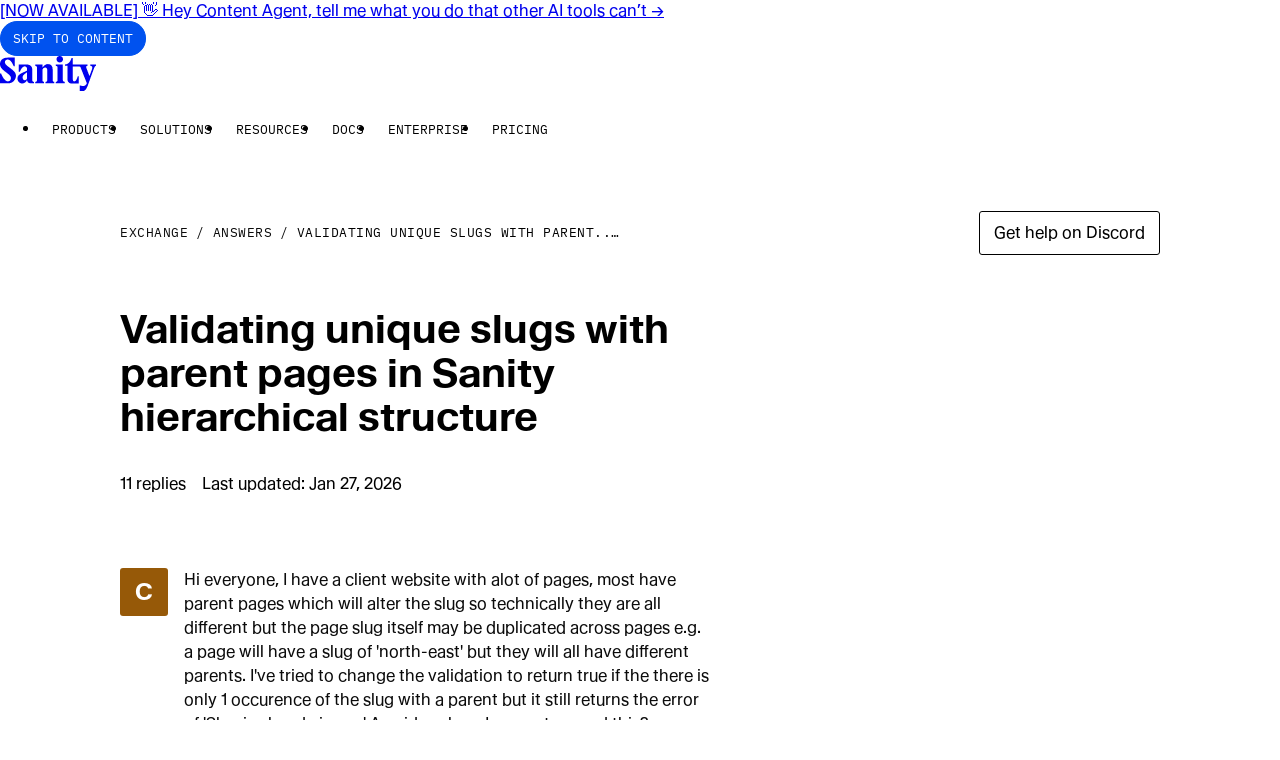

--- FILE ---
content_type: text/html; charset=utf-8
request_url: https://www.sanity.io/answers/how-to-handle-duplicate-slugs-with-different-parent-pages-in-a-client-website-
body_size: 29715
content:
<!DOCTYPE html><html lang="en" data-rebrand="true" class="__variable_2edb33 __variable_e6ea80"><head><meta charSet="utf-8" data-next-head=""/><meta name="viewport" content="initial-scale=1.0, width=device-width" data-next-head=""/><title data-next-head="">Validating unique slugs with parent pages in Sanity hierarchical structur...</title><link rel="canonical" href="https://www.sanity.io/answers/how-to-handle-duplicate-slugs-with-different-parent-pages-in-a-client-website-" data-next-head=""/><meta name="robots" content="max-image-preview:large" data-next-head=""/><meta name="description" content="Hi everyone, I have a client website with alot of pages, most have parent pages which will alter the slug so technically they are all different but the page slug itself may be duplicated across pagese.g...." data-next-head=""/><meta property="og:description" content="Hi everyone, I have a client website with alot of pages, most have parent pages which will alter the slug so technically they are all different but the page slug itself may be duplicated across pagese.g...." data-next-head=""/><meta property="og:type" content="website" data-next-head=""/><meta property="og:image" content="https://www.sanity.io/static/images/opengraph/social.png" data-next-head=""/><meta property="og:url" content="https://www.sanity.io/answers/how-to-handle-duplicate-slugs-with-different-parent-pages-in-a-client-website-" data-next-head=""/><meta property="og:site_name" content="Sanity.io" data-next-head=""/><meta property="og:title" content="Validating unique slugs with parent pages in Sanity hierarchical structur..." data-next-head=""/><link rel="search" type="application/opensearchdescription+xml" title="Sanity.io" href="/opensearch.xml" data-next-head=""/><meta name="environment" content="production" class="jsx-2714c7d3fb32772"/><link rel="preconnect" href="https://cdn.sanity.io" class="jsx-2714c7d3fb32772"/><link rel="preconnect" href="https://3do82whm.apicdn.sanity.io" class="jsx-2714c7d3fb32772"/><meta name="google-site-verification" content="RjrkDVDuEpQIbe4iNq9LjZKuvTwlJCADdY1jZNjuItY" class="jsx-2714c7d3fb32772"/><meta name="google-site-verification" content="6axnRgH1VVzoyqB3J4uGuOQ98xzHBmAIEaHKWdVCBXg" class="jsx-2714c7d3fb32772"/><link rel="apple-touch-icon" sizes="57x57" href="/static/images/favicons/apple-icon-57x57.png?v=2" class="jsx-2714c7d3fb32772"/><link rel="apple-touch-icon" sizes="60x60" href="/static/images/favicons/apple-icon-60x60.png?v=2" class="jsx-2714c7d3fb32772"/><link rel="apple-touch-icon" sizes="72x72" href="/static/images/favicons/apple-icon-72x72.png?v=2" class="jsx-2714c7d3fb32772"/><link rel="apple-touch-icon" sizes="76x76" href="/static/images/favicons/apple-icon-76x76.png?v=2" class="jsx-2714c7d3fb32772"/><link rel="apple-touch-icon" sizes="114x114" href="/static/images/favicons/apple-icon-114x114.png?v=2" class="jsx-2714c7d3fb32772"/><link rel="apple-touch-icon" sizes="120x120" href="/static/images/favicons/apple-icon-120x120.png?v=2" class="jsx-2714c7d3fb32772"/><link rel="apple-touch-icon" sizes="144x144" href="/static/images/favicons/apple-icon-144x144.png?v=2" class="jsx-2714c7d3fb32772"/><link rel="apple-touch-icon" sizes="152x152" href="/static/images/favicons/apple-icon-152x152.png?v=2" class="jsx-2714c7d3fb32772"/><link rel="apple-touch-icon" sizes="180x180" href="/static/images/favicons/apple-icon-180x180.png?v=2" class="jsx-2714c7d3fb32772"/><link rel="mask-icon" href="/static/images/favicons/safari-pinned-tab.svg?v=2" color="black" class="jsx-2714c7d3fb32772"/><link rel="icon" type="image/png" sizes="192x192" href="/static/images/favicons/android-icon-192x192.png?v=2" class="jsx-2714c7d3fb32772"/><link rel="icon" type="image/png" sizes="96x96" href="/static/images/favicons/favicon-96x96.png?v=2" class="jsx-2714c7d3fb32772"/><link rel="icon" type="image/png" sizes="32x32" href="/static/images/favicons/favicon-32x32.png?v=2" class="jsx-2714c7d3fb32772"/><link rel="icon" type="image/png" sizes="16x16" href="/static/images/favicons/favicon-16x16.png?v=2" class="jsx-2714c7d3fb32772"/><meta name="msapplication-TileColor" content="#ffffff" class="jsx-2714c7d3fb32772"/><meta name="msapplication-TileImage" content="/static/images/favicons/mstile-144x144.png?v=2" class="jsx-2714c7d3fb32772"/><meta name="twitter:card" content="summary_large_image" class="jsx-2714c7d3fb32772"/><meta name="twitter:site" content="@sanity_io" class="jsx-2714c7d3fb32772"/><meta name="theme-color" content="#ffffff" class="jsx-2714c7d3fb32772"/><link rel="preload" href="/_next/static/media/357de16aff545009-s.p.woff2" as="font" type="font/woff2" crossorigin="anonymous" data-next-font="size-adjust"/><link rel="preload" href="/_next/static/media/06681e870336a012-s.p.woff2" as="font" type="font/woff2" crossorigin="anonymous" data-next-font="size-adjust"/><link rel="preload" href="/_next/static/media/d491a7b8a80dc1cf-s.p.woff2" as="font" type="font/woff2" crossorigin="anonymous" data-next-font="size-adjust"/><link rel="preload" href="/_next/static/media/163082a32651e099-s.p.woff2" as="font" type="font/woff2" crossorigin="anonymous" data-next-font="size-adjust"/><link rel="preload" href="/_next/static/media/3c8828f0a311ea68-s.p.woff2" as="font" type="font/woff2" crossorigin="anonymous" data-next-font="size-adjust"/><link rel="preload" href="/_next/static/media/1869b33eb4e8360f-s.p.woff2" as="font" type="font/woff2" crossorigin="anonymous" data-next-font="size-adjust"/><link rel="preload" href="/_next/static/media/13cca4a8e139141b-s.p.woff2" as="font" type="font/woff2" crossorigin="anonymous" data-next-font="size-adjust"/><link rel="preload" href="/_next/static/css/249460d5bfd23588.css?dpl=dpl_9kngNbvkB2B8auzL6DJAdimoy7Tg" as="style"/><link rel="preload" href="/_next/static/css/bee8e62076a83dc4.css?dpl=dpl_9kngNbvkB2B8auzL6DJAdimoy7Tg" as="style"/><link rel="preload" href="/_next/static/css/afdab39a561e81aa.css?dpl=dpl_9kngNbvkB2B8auzL6DJAdimoy7Tg" as="style"/><link rel="preload" href="/_next/static/css/263612d965644ecf.css?dpl=dpl_9kngNbvkB2B8auzL6DJAdimoy7Tg" as="style"/><meta name="sentry-trace" content="139834f2968015431be0953d893b9c08-4e4b892b24b5b66d-0"/><meta name="baggage" content="sentry-environment=production,sentry-release=71649b846850194a34e4675da80bd934f1267ab6,sentry-public_key=42b2b7106285472797beaa21716a0af2,sentry-trace_id=139834f2968015431be0953d893b9c08,sentry-org_id=131006,sentry-sampled=false,sentry-sample_rand=0.28339396153707086,sentry-sample_rate=0.2"/><link rel="stylesheet" href="/static/styles/cookie-banner.css" class="jsx-2714c7d3fb32772"/><script id="gtag" data-nscript="beforeInteractive">window.dataLayer = window.dataLayer || [];
              function gtag() {
                dataLayer.push(arguments);
              }
              gtag("consent", "default", {
                ad_storage: "denied",
                analytics_storage: "denied",
                ad_user_data: "denied",
                ad_personalization: "denied",
                wait_for_update: 500,
              });
              gtag("set", "ads_data_redaction", true);
              </script><link rel="stylesheet" href="/_next/static/css/249460d5bfd23588.css?dpl=dpl_9kngNbvkB2B8auzL6DJAdimoy7Tg" data-n-g=""/><link rel="stylesheet" href="/_next/static/css/bee8e62076a83dc4.css?dpl=dpl_9kngNbvkB2B8auzL6DJAdimoy7Tg" data-n-p=""/><link rel="stylesheet" href="/_next/static/css/afdab39a561e81aa.css?dpl=dpl_9kngNbvkB2B8auzL6DJAdimoy7Tg" data-n-p=""/><link rel="stylesheet" href="/_next/static/css/263612d965644ecf.css?dpl=dpl_9kngNbvkB2B8auzL6DJAdimoy7Tg" data-n-p=""/><noscript data-n-css=""></noscript><script defer="" noModule="" src="/_next/static/chunks/polyfills-42372ed130431b0a.js?dpl=dpl_9kngNbvkB2B8auzL6DJAdimoy7Tg"></script><script src="/_next/static/chunks/webpack-616794f78342d192.js?dpl=dpl_9kngNbvkB2B8auzL6DJAdimoy7Tg" defer=""></script><script src="/_next/static/chunks/framework-36518c98af06234b.js?dpl=dpl_9kngNbvkB2B8auzL6DJAdimoy7Tg" defer=""></script><script src="/_next/static/chunks/main-3c127f8a58c49a9f.js?dpl=dpl_9kngNbvkB2B8auzL6DJAdimoy7Tg" defer=""></script><script src="/_next/static/chunks/pages/_app-ad4c1c5097e70d82.js?dpl=dpl_9kngNbvkB2B8auzL6DJAdimoy7Tg" defer=""></script><script src="/_next/static/chunks/8d02757d-795f3bf686d5d8c3.js?dpl=dpl_9kngNbvkB2B8auzL6DJAdimoy7Tg" defer=""></script><script src="/_next/static/chunks/5108-6452c0d59c6a951f.js?dpl=dpl_9kngNbvkB2B8auzL6DJAdimoy7Tg" defer=""></script><script src="/_next/static/chunks/9497-a1ddc7114113d72b.js?dpl=dpl_9kngNbvkB2B8auzL6DJAdimoy7Tg" defer=""></script><script src="/_next/static/chunks/8788-00837c7fac766e9a.js?dpl=dpl_9kngNbvkB2B8auzL6DJAdimoy7Tg" defer=""></script><script src="/_next/static/chunks/9281-ee307f40cb412162.js?dpl=dpl_9kngNbvkB2B8auzL6DJAdimoy7Tg" defer=""></script><script src="/_next/static/chunks/5759-672cdd93de78825b.js?dpl=dpl_9kngNbvkB2B8auzL6DJAdimoy7Tg" defer=""></script><script src="/_next/static/chunks/2930-9d2f867690cdc999.js?dpl=dpl_9kngNbvkB2B8auzL6DJAdimoy7Tg" defer=""></script><script src="/_next/static/chunks/1146-300b7553e040c0d9.js?dpl=dpl_9kngNbvkB2B8auzL6DJAdimoy7Tg" defer=""></script><script src="/_next/static/chunks/9841-aaf8584ee1a93e0c.js?dpl=dpl_9kngNbvkB2B8auzL6DJAdimoy7Tg" defer=""></script><script src="/_next/static/chunks/5218-dc49f8ae2ba27c38.js?dpl=dpl_9kngNbvkB2B8auzL6DJAdimoy7Tg" defer=""></script><script src="/_next/static/chunks/3486-85e8dac47689b0a5.js?dpl=dpl_9kngNbvkB2B8auzL6DJAdimoy7Tg" defer=""></script><script src="/_next/static/chunks/9754-011756de16ada70c.js?dpl=dpl_9kngNbvkB2B8auzL6DJAdimoy7Tg" defer=""></script><script src="/_next/static/chunks/7839-cb86aa4dc4efaf5d.js?dpl=dpl_9kngNbvkB2B8auzL6DJAdimoy7Tg" defer=""></script><script src="/_next/static/chunks/3558-1c7afb72147c0dc8.js?dpl=dpl_9kngNbvkB2B8auzL6DJAdimoy7Tg" defer=""></script><script src="/_next/static/chunks/pages/answers/%5Bslug%5D-da12073080fce579.js?dpl=dpl_9kngNbvkB2B8auzL6DJAdimoy7Tg" defer=""></script><script src="/_next/static/8DsS8B3vLrPSu2wWsWSin/_buildManifest.js?dpl=dpl_9kngNbvkB2B8auzL6DJAdimoy7Tg" defer=""></script><script src="/_next/static/8DsS8B3vLrPSu2wWsWSin/_ssgManifest.js?dpl=dpl_9kngNbvkB2B8auzL6DJAdimoy7Tg" defer=""></script></head><body><div id="__next"><script>((e,i,s,u,m,a,l,h)=>{let d=document.documentElement,w=["light","dark"];function p(n){(Array.isArray(e)?e:[e]).forEach(y=>{let k=y==="class",S=k&&a?m.map(f=>a[f]||f):m;k?(d.classList.remove(...S),d.classList.add(a&&a[n]?a[n]:n)):d.setAttribute(y,n)}),R(n)}function R(n){h&&w.includes(n)&&(d.style.colorScheme=n)}function c(){return window.matchMedia("(prefers-color-scheme: dark)").matches?"dark":"light"}if(u)p(u);else try{let n=localStorage.getItem(i)||s,y=l&&n==="system"?c():n;p(y)}catch(n){}})("data-theme","theme","system",null,["light","dark"],null,true,true)</script><div id="sanity-io-container" class="__variable_2edb33 __variable_e6ea80 sanity-io-container"><!--$--><div id="announcement-banner"><a class="box-border flex min-h-[var(--announcement-banner-height)] items-center justify-center bg-bg-inverse-base py-6 text-fg-inverse-base no-underline focus-ring [--focus-ring-offset:-2px] hover:bg-bg-inverse-dim" href="/content-agent?ref=banner"><span class="container-x text-center text-detail-md font-medium">[NOW AVAILABLE] 👋 Hey Content Agent, tell me what you do that other AI tools can’t<!-- --> →</span></a></div><!--/$--><header class="tw-reset sticky top-0 z-[200] box-border flex h-[67px] items-center bg-bg-base px-margin-x"><nav class="relative mx-auto flex w-full max-w-[1920px] items-center gap-x-16 xl:justify-center" aria-label="Main navigation"><div class="fixed top-0 left-full z-50 m-12 focus-within:left-0"><a href="#main" class="_button_1x2kx_3" data-size="md" data-mode="accent">Skip to content</a></div><div class="Navbar_logo__x6f4_ relative"><a aria-label="Home" href="/"><svg xmlns="http://www.w3.org/2000/svg" viewBox="0 0 280 102" height="35" class="h-[34px] w-auto" fill="none"><title>Sanity</title><g><path fill="currentColor" d="M29.067 34.736c-7.425-5.729-14.943-10.163-14.943-16.627 0-3.882 3.35-7.852 7.968-7.852 8.33 0 13.22 8.869 18.021 19.955H43.1v-25.5H22.27C5.074 4.711 0 15.337 0 23.648c0 10.904 9.144 17.368 19.105 24.943 6.976 5.264 12.862 10.163 12.862 15.798 0 6.099-4.076 9.61-9.236 9.61-5.523 0-13.674-7.393-19.376-22.726H.363v28.272h23.815c14.672 0 22.005-11.828 22.276-21.344.364-11.086-9.327-17.274-17.387-23.466Zm65.11 36.03V40.922c0-12.933-7.88-16.35-19.29-16.35H54.602l.092 21.061h3.35c3.533-8.963 8.601-15.52 14.037-15.52 4.71 0 6.883 4.157 6.883 8.498v4.064C71.36 47.293 50.98 51.175 50.98 65.22c0 8.129 5.523 14.874 13.583 14.874 6.975 0 11.864-4.617 14.308-10.069.455 4.529 3.258 9.516 9.87 9.516h10.412v-4.064c-3.35 0-4.981-2.311-4.981-4.71h.005Zm-15.485-23.28v18.662c-1.447 2.123-3.804 4.528-6.52 4.528-3.805 0-6.249-2.958-6.249-8.869 0-6.745 8.965-11.086 12.77-14.32ZM229.65 30.395c2.081 0 4.255.277 5.344 2.864l18.384 46.375c-3.534 8.222-9.599 9.516-20.466 6.099v16.262c5.523 0 10.596.094 11.865-.277 7.154-2.123 11.501-16.444 13.49-21.985l15.577-42.958c1.718-4.71 3.17-8.128 6.157-8.128v-4.064h-16.753v4.064c5.707 0 7.333 3.047 4.526 11.27l-6.792 18.755-8.693-22.82c-1.995-4.434-.905-7.205 3.257-7.205v-4.064h-43.104V6.1h-3.984c-1.176 6.281-7.789 18.479-18.748 18.479v4.064h7.063v37.97c0 6.376 2.081 13.763 14.216 13.763h18.835V59.313h-3.079c-1.36 4.9-4.439 14.692-10.504 14.692-3.349 0-3.805-3.788-3.805-6.834V30.395H229.649Zm-46.276 40.37V24.573h-20.644v4.064c3.533 0 5.073 2.217 5.073 4.805v37.323c-.179 2.494-1.811 4.711-5.073 4.711v4.064h26.08v-4.064c-2.536 0-5.252-2.311-5.431-4.71h-.005Zm-59.673 0 .092-31.595c2.173-2.958 4.438-5.54 8.238-5.54s5.707 3.046 5.707 6.834v30.301c0 2.4-1.631 4.711-4.981 4.711v4.064h25.718v-4.064c-3.258 0-4.889-2.588-4.889-4.71V39.17c0-9.886-4.618-15.703-13.767-15.703-7.604 0-12.406 5.175-16.026 10.622v-9.516h-21.279v4.064c3.804 0 5.344 2.587 5.344 4.805v37.323c0 2.4-1.632 4.711-4.981 4.711v4.064h25.717v-4.064c-3.257 0-4.888-2.588-4.888-4.71h-.005Zm50.622-51.92c5.794 0 9.42-4.159 9.42-9.517S180.121 0 174.322 0c-5.799 0-9.507 3.97-9.507 9.328 0 5.358 3.892 9.516 9.507 9.516Z"></path></g></svg></a></div><ul class="Navbar_desktopMenu__T__l7 tw-reset ml-12 flex"><li><div data-name="e6d30a4ed305"><button popoverTarget="e6d30a4ed305" style="anchor-name:--navbar-menu-anchor-e6d30a4ed305" class="_button_1x2kx_3" data-size="md" data-mode="ghost">Products</button><dialog class="ease-out top-[anchor(var(--anchor-name)_bottom)] left-0 isolate w-screen justify-center border-x-0 border-t-16 border-b border-t-transparent border-b-border-faint bg-bg-base bg-clip-padding p-32 pb-48 transition-opacity focus:outline-0" id="e6d30a4ed305" popover="" aria-modal="true" style="--anchor-name:--navbar-menu-anchor-e6d30a4ed305"><div class="mx-auto flex gap-x-24 md:max-w-cols-10"><div class="flex gap-x-24"><div class="w-cols-3 min-w-[240px]"><p class="p-12 text-label-sm text-fg-dim">Content operations</p><ul class="list-none space-y-4 p-0"><li><a class="group flex flex-col gap-4 p-12 hover:bg-bg-dim" href="/studio"><span class="flex items-center"><span class="text-body-sm text-fg-base">Sanity Studio</span></span></a></li><li><a class="group flex flex-col gap-4 p-12 hover:bg-bg-dim" href="/media-library"><span class="flex items-center"><span class="text-body-sm text-fg-base">Media Library</span></span></a></li><li><a class="group flex flex-col gap-4 p-12 hover:bg-bg-dim" href="/canvas"><span class="flex items-center"><span class="text-body-sm text-fg-base">Canvas</span></span></a></li><li><a class="group flex flex-col gap-4 p-12 hover:bg-bg-dim" href="/content-agent"><span class="flex items-center"><span class="text-body-sm text-fg-base">Content Agent</span><span class="ml-4 inline-block rounded-full px-6 py-4 text-label-sm hover:!no-underline dark:bg-blue-700 light:bg-blue-300">New</span></span></a></li><li><a class="group flex flex-col gap-4 p-12 hover:bg-bg-dim" href="/content-releases"><span class="flex items-center"><span class="text-body-sm text-fg-base">Content Releases</span></span></a></li><li><a class="group flex flex-col gap-4 p-12 hover:bg-bg-dim" href="/insights"><span class="flex items-center"><span class="text-body-sm text-fg-base">Insights</span></span></a></li><li><a class="group flex flex-col gap-4 p-12 hover:bg-bg-dim" href="/app-sdk"><span class="flex items-center"><span class="text-body-sm text-fg-base">App SDK</span></span></a></li></ul></div><div class="w-cols-3 min-w-[240px]"><p class="p-12 text-label-sm text-fg-dim">Content backend</p><ul class="list-none space-y-4 p-0"><li><a class="group flex flex-col gap-4 p-12 hover:bg-bg-dim" href="/content-lake"><span class="flex items-center"><span class="text-body-sm text-fg-base">Content Lake</span></span></a></li><li><a class="group flex flex-col gap-4 p-12 hover:bg-bg-dim" href="/live-cdn"><span class="flex items-center"><span class="text-body-sm text-fg-base">Live CDN</span></span></a></li><li><a class="group flex flex-col gap-4 p-12 hover:bg-bg-dim" href="/functions"><span class="flex items-center"><span class="text-body-sm text-fg-base">Compute</span></span></a></li><li><a class="group flex flex-col gap-4 p-12 hover:bg-bg-dim" href="/agent-actions"><span class="flex items-center"><span class="text-body-sm text-fg-base">Agent Actions</span></span></a></li></ul></div></div><div class="relative flex aspect-[400/340] h-fit w-cols-4"><div class="isolate flex flex-col overflow-hidden border border-border-dim bg-bg-dim p-16"><img alt="a white background with orange and black dots on it" loading="lazy" width="2218" height="1479" decoding="async" data-nimg="1" class="absolute top-0 left-0 -z-10 h-full w-full SanityImage_lightModeOnly__4DLOd" style="color:transparent;background-size:cover;background-position:50% 50%;background-repeat:no-repeat;background-image:url(&quot;[data-uri]&quot;)" sizes="320px" srcSet="https://cdn.sanity.io/images/3do82whm/next/da31ed07db4ca0255bef1d6a0516ce7a57e6065e-2218x1479.png?w=16&amp;q=75&amp;fit=clip&amp;auto=format 16w, https://cdn.sanity.io/images/3do82whm/next/da31ed07db4ca0255bef1d6a0516ce7a57e6065e-2218x1479.png?w=32&amp;q=75&amp;fit=clip&amp;auto=format 32w, https://cdn.sanity.io/images/3do82whm/next/da31ed07db4ca0255bef1d6a0516ce7a57e6065e-2218x1479.png?w=48&amp;q=75&amp;fit=clip&amp;auto=format 48w, https://cdn.sanity.io/images/3do82whm/next/da31ed07db4ca0255bef1d6a0516ce7a57e6065e-2218x1479.png?w=64&amp;q=75&amp;fit=clip&amp;auto=format 64w, https://cdn.sanity.io/images/3do82whm/next/da31ed07db4ca0255bef1d6a0516ce7a57e6065e-2218x1479.png?w=96&amp;q=75&amp;fit=clip&amp;auto=format 96w, https://cdn.sanity.io/images/3do82whm/next/da31ed07db4ca0255bef1d6a0516ce7a57e6065e-2218x1479.png?w=128&amp;q=75&amp;fit=clip&amp;auto=format 128w, https://cdn.sanity.io/images/3do82whm/next/da31ed07db4ca0255bef1d6a0516ce7a57e6065e-2218x1479.png?w=256&amp;q=75&amp;fit=clip&amp;auto=format 256w, https://cdn.sanity.io/images/3do82whm/next/da31ed07db4ca0255bef1d6a0516ce7a57e6065e-2218x1479.png?w=384&amp;q=75&amp;fit=clip&amp;auto=format 384w, https://cdn.sanity.io/images/3do82whm/next/da31ed07db4ca0255bef1d6a0516ce7a57e6065e-2218x1479.png?w=640&amp;q=75&amp;fit=clip&amp;auto=format 640w, https://cdn.sanity.io/images/3do82whm/next/da31ed07db4ca0255bef1d6a0516ce7a57e6065e-2218x1479.png?w=750&amp;q=75&amp;fit=clip&amp;auto=format 750w, https://cdn.sanity.io/images/3do82whm/next/da31ed07db4ca0255bef1d6a0516ce7a57e6065e-2218x1479.png?w=828&amp;q=75&amp;fit=clip&amp;auto=format 828w, https://cdn.sanity.io/images/3do82whm/next/da31ed07db4ca0255bef1d6a0516ce7a57e6065e-2218x1479.png?w=1080&amp;q=75&amp;fit=clip&amp;auto=format 1080w, https://cdn.sanity.io/images/3do82whm/next/da31ed07db4ca0255bef1d6a0516ce7a57e6065e-2218x1479.png?w=1200&amp;q=75&amp;fit=clip&amp;auto=format 1200w, https://cdn.sanity.io/images/3do82whm/next/da31ed07db4ca0255bef1d6a0516ce7a57e6065e-2218x1479.png?w=1920&amp;q=75&amp;fit=clip&amp;auto=format 1920w, https://cdn.sanity.io/images/3do82whm/next/da31ed07db4ca0255bef1d6a0516ce7a57e6065e-2218x1479.png?w=2048&amp;q=75&amp;fit=clip&amp;auto=format 2048w, https://cdn.sanity.io/images/3do82whm/next/da31ed07db4ca0255bef1d6a0516ce7a57e6065e-2218x1479.png?w=2218&amp;q=75&amp;fit=clip&amp;auto=format 3840w" src="https://cdn.sanity.io/images/3do82whm/next/da31ed07db4ca0255bef1d6a0516ce7a57e6065e-2218x1479.png?w=2218&amp;q=75&amp;fit=clip&amp;auto=format"/><img alt="" loading="lazy" width="2218" height="1479" decoding="async" data-nimg="1" class="absolute top-0 left-0 -z-10 h-full w-full SanityImage_darkModeOnly__jIAOS" style="color:transparent" sizes="320px" srcSet="https://cdn.sanity.io/images/3do82whm/next/89a2e0403f864f31686693f3cb9c2655f4f326a9-2218x1479.png?w=16&amp;q=75&amp;fit=clip&amp;auto=format 16w, https://cdn.sanity.io/images/3do82whm/next/89a2e0403f864f31686693f3cb9c2655f4f326a9-2218x1479.png?w=32&amp;q=75&amp;fit=clip&amp;auto=format 32w, https://cdn.sanity.io/images/3do82whm/next/89a2e0403f864f31686693f3cb9c2655f4f326a9-2218x1479.png?w=48&amp;q=75&amp;fit=clip&amp;auto=format 48w, https://cdn.sanity.io/images/3do82whm/next/89a2e0403f864f31686693f3cb9c2655f4f326a9-2218x1479.png?w=64&amp;q=75&amp;fit=clip&amp;auto=format 64w, https://cdn.sanity.io/images/3do82whm/next/89a2e0403f864f31686693f3cb9c2655f4f326a9-2218x1479.png?w=96&amp;q=75&amp;fit=clip&amp;auto=format 96w, https://cdn.sanity.io/images/3do82whm/next/89a2e0403f864f31686693f3cb9c2655f4f326a9-2218x1479.png?w=128&amp;q=75&amp;fit=clip&amp;auto=format 128w, https://cdn.sanity.io/images/3do82whm/next/89a2e0403f864f31686693f3cb9c2655f4f326a9-2218x1479.png?w=256&amp;q=75&amp;fit=clip&amp;auto=format 256w, https://cdn.sanity.io/images/3do82whm/next/89a2e0403f864f31686693f3cb9c2655f4f326a9-2218x1479.png?w=384&amp;q=75&amp;fit=clip&amp;auto=format 384w, https://cdn.sanity.io/images/3do82whm/next/89a2e0403f864f31686693f3cb9c2655f4f326a9-2218x1479.png?w=640&amp;q=75&amp;fit=clip&amp;auto=format 640w, https://cdn.sanity.io/images/3do82whm/next/89a2e0403f864f31686693f3cb9c2655f4f326a9-2218x1479.png?w=750&amp;q=75&amp;fit=clip&amp;auto=format 750w, https://cdn.sanity.io/images/3do82whm/next/89a2e0403f864f31686693f3cb9c2655f4f326a9-2218x1479.png?w=828&amp;q=75&amp;fit=clip&amp;auto=format 828w, https://cdn.sanity.io/images/3do82whm/next/89a2e0403f864f31686693f3cb9c2655f4f326a9-2218x1479.png?w=1080&amp;q=75&amp;fit=clip&amp;auto=format 1080w, https://cdn.sanity.io/images/3do82whm/next/89a2e0403f864f31686693f3cb9c2655f4f326a9-2218x1479.png?w=1200&amp;q=75&amp;fit=clip&amp;auto=format 1200w, https://cdn.sanity.io/images/3do82whm/next/89a2e0403f864f31686693f3cb9c2655f4f326a9-2218x1479.png?w=1920&amp;q=75&amp;fit=clip&amp;auto=format 1920w, https://cdn.sanity.io/images/3do82whm/next/89a2e0403f864f31686693f3cb9c2655f4f326a9-2218x1479.png?w=2048&amp;q=75&amp;fit=clip&amp;auto=format 2048w, https://cdn.sanity.io/images/3do82whm/next/89a2e0403f864f31686693f3cb9c2655f4f326a9-2218x1479.png?w=3840&amp;q=75&amp;fit=clip&amp;auto=format 3840w" src="https://cdn.sanity.io/images/3do82whm/next/89a2e0403f864f31686693f3cb9c2655f4f326a9-2218x1479.png?w=3840&amp;q=75&amp;fit=clip&amp;auto=format"/><div class="text-component-heading-md"><p>The only platform powering content operations</p></div><div class="_button_1x2kx_3 mt-auto w-fit" data-size="md" data-mode="primary">Start building for free</div></div><a class="absolute top-0 left-0 h-full w-full" href="/get-started"><span class="sr-only">Start building for free</span></a></div></div></dialog></div></li><li><div data-name="1118caffc9d5"><button popoverTarget="1118caffc9d5" style="anchor-name:--navbar-menu-anchor-1118caffc9d5" class="_button_1x2kx_3" data-size="md" data-mode="ghost">Solutions</button><dialog class="ease-out top-[anchor(var(--anchor-name)_bottom)] left-0 isolate w-screen justify-center border-x-0 border-t-16 border-b border-t-transparent border-b-border-faint bg-bg-base bg-clip-padding p-32 pb-48 transition-opacity focus:outline-0" id="1118caffc9d5" popover="" aria-modal="true" style="--anchor-name:--navbar-menu-anchor-1118caffc9d5"><div class="mx-auto flex gap-x-24 md:max-w-cols-10"><div class="flex gap-x-24"><div class="w-cols-3 min-w-[240px]"><p class="p-12 text-label-sm text-fg-dim">Use Cases</p><ul class="list-none space-y-4 p-0"><li><a class="group flex flex-col gap-4 p-12 hover:bg-bg-dim" href="/unified-content-operations-system"><span class="flex items-center"><span class="text-body-sm text-fg-base">Headless CMS</span></span></a></li><li><a class="group flex flex-col gap-4 p-12 hover:bg-bg-dim" href="/ecommerce"><span class="flex items-center"><span class="text-body-sm text-fg-base">E-commerce</span></span></a></li><li><a class="group flex flex-col gap-4 p-12 hover:bg-bg-dim" href="/marketing"><span class="flex items-center"><span class="text-body-sm text-fg-base">Marketing</span></span></a></li><li><a class="group flex flex-col gap-4 p-12 hover:bg-bg-dim" href="/media-publishing"><span class="flex items-center"><span class="text-body-sm text-fg-base">Media and publishing</span></span></a></li><li><a class="group flex flex-col gap-4 p-12 hover:bg-bg-dim" href="/product-information-management"><span class="flex items-center"><span class="text-body-sm text-fg-base">PIM</span></span></a></li><li><a class="group flex flex-col gap-4 p-12 hover:bg-bg-dim" href="/lms"><span class="flex items-center"><span class="text-body-sm text-fg-base">LMS</span></span></a></li><li><a class="group flex flex-col gap-4 p-12 hover:bg-bg-dim" href="/build-your-own-app"><span class="flex items-center"><span class="text-body-sm text-fg-base">Build your own</span></span></a></li></ul></div><div class="w-cols-3 min-w-[240px]"><p class="p-12 text-label-sm text-fg-dim">Users</p><ul class="list-none space-y-4 p-0"><li><a class="group flex flex-col gap-4 p-12 hover:bg-bg-dim" href="/developers"><span class="flex items-center"><span class="text-body-sm text-fg-base">Developers</span></span></a></li><li><a class="group flex flex-col gap-4 p-12 hover:bg-bg-dim" href="/content-editors"><span class="flex items-center"><span class="text-body-sm text-fg-base">Content Editors</span></span></a></li><li><a class="group flex flex-col gap-4 p-12 hover:bg-bg-dim" href="/product-owners"><span class="flex items-center"><span class="text-body-sm text-fg-base">Product Owners</span></span></a></li><li><a class="group flex flex-col gap-4 p-12 hover:bg-bg-dim" href="/business-leaders"><span class="flex items-center"><span class="text-body-sm text-fg-base">Business Leaders</span></span></a></li></ul></div></div><div class="relative flex aspect-[400/340] h-fit w-cols-4"><div class="isolate flex flex-col overflow-hidden border border-border-dim bg-bg-dim p-16"><img alt="a man sits on a fence next to a horse" loading="lazy" width="804" height="548" decoding="async" data-nimg="1" class="absolute top-0 left-0 -z-10 h-full w-full SanityImage_lightModeOnly__4DLOd" style="color:transparent;background-size:cover;background-position:50% 50%;background-repeat:no-repeat;background-image:url(&quot;[data-uri]&quot;)" sizes="320px" srcSet="https://cdn.sanity.io/images/3do82whm/next/785a02153f1f9bb54844be0e64b4db5322036713-804x548.png?w=16&amp;q=75&amp;fit=clip&amp;auto=format 16w, https://cdn.sanity.io/images/3do82whm/next/785a02153f1f9bb54844be0e64b4db5322036713-804x548.png?w=32&amp;q=75&amp;fit=clip&amp;auto=format 32w, https://cdn.sanity.io/images/3do82whm/next/785a02153f1f9bb54844be0e64b4db5322036713-804x548.png?w=48&amp;q=75&amp;fit=clip&amp;auto=format 48w, https://cdn.sanity.io/images/3do82whm/next/785a02153f1f9bb54844be0e64b4db5322036713-804x548.png?w=64&amp;q=75&amp;fit=clip&amp;auto=format 64w, https://cdn.sanity.io/images/3do82whm/next/785a02153f1f9bb54844be0e64b4db5322036713-804x548.png?w=96&amp;q=75&amp;fit=clip&amp;auto=format 96w, https://cdn.sanity.io/images/3do82whm/next/785a02153f1f9bb54844be0e64b4db5322036713-804x548.png?w=128&amp;q=75&amp;fit=clip&amp;auto=format 128w, https://cdn.sanity.io/images/3do82whm/next/785a02153f1f9bb54844be0e64b4db5322036713-804x548.png?w=256&amp;q=75&amp;fit=clip&amp;auto=format 256w, https://cdn.sanity.io/images/3do82whm/next/785a02153f1f9bb54844be0e64b4db5322036713-804x548.png?w=384&amp;q=75&amp;fit=clip&amp;auto=format 384w, https://cdn.sanity.io/images/3do82whm/next/785a02153f1f9bb54844be0e64b4db5322036713-804x548.png?w=640&amp;q=75&amp;fit=clip&amp;auto=format 640w, https://cdn.sanity.io/images/3do82whm/next/785a02153f1f9bb54844be0e64b4db5322036713-804x548.png?w=750&amp;q=75&amp;fit=clip&amp;auto=format 750w, https://cdn.sanity.io/images/3do82whm/next/785a02153f1f9bb54844be0e64b4db5322036713-804x548.png?w=804&amp;q=75&amp;fit=clip&amp;auto=format 828w, https://cdn.sanity.io/images/3do82whm/next/785a02153f1f9bb54844be0e64b4db5322036713-804x548.png?w=804&amp;q=75&amp;fit=clip&amp;auto=format 1080w, https://cdn.sanity.io/images/3do82whm/next/785a02153f1f9bb54844be0e64b4db5322036713-804x548.png?w=804&amp;q=75&amp;fit=clip&amp;auto=format 1200w, https://cdn.sanity.io/images/3do82whm/next/785a02153f1f9bb54844be0e64b4db5322036713-804x548.png?w=804&amp;q=75&amp;fit=clip&amp;auto=format 1920w, https://cdn.sanity.io/images/3do82whm/next/785a02153f1f9bb54844be0e64b4db5322036713-804x548.png?w=804&amp;q=75&amp;fit=clip&amp;auto=format 2048w, https://cdn.sanity.io/images/3do82whm/next/785a02153f1f9bb54844be0e64b4db5322036713-804x548.png?w=804&amp;q=75&amp;fit=clip&amp;auto=format 3840w" src="https://cdn.sanity.io/images/3do82whm/next/785a02153f1f9bb54844be0e64b4db5322036713-804x548.png?w=804&amp;q=75&amp;fit=clip&amp;auto=format"/><img alt="" loading="lazy" width="804" height="548" decoding="async" data-nimg="1" class="absolute top-0 left-0 -z-10 h-full w-full SanityImage_darkModeOnly__jIAOS" style="color:transparent" sizes="320px" srcSet="https://cdn.sanity.io/images/3do82whm/next/1093e810e722094c44c5b58e73b0b1cd5cb00014-804x548.png?w=16&amp;q=75&amp;fit=clip&amp;auto=format 16w, https://cdn.sanity.io/images/3do82whm/next/1093e810e722094c44c5b58e73b0b1cd5cb00014-804x548.png?w=32&amp;q=75&amp;fit=clip&amp;auto=format 32w, https://cdn.sanity.io/images/3do82whm/next/1093e810e722094c44c5b58e73b0b1cd5cb00014-804x548.png?w=48&amp;q=75&amp;fit=clip&amp;auto=format 48w, https://cdn.sanity.io/images/3do82whm/next/1093e810e722094c44c5b58e73b0b1cd5cb00014-804x548.png?w=64&amp;q=75&amp;fit=clip&amp;auto=format 64w, https://cdn.sanity.io/images/3do82whm/next/1093e810e722094c44c5b58e73b0b1cd5cb00014-804x548.png?w=96&amp;q=75&amp;fit=clip&amp;auto=format 96w, https://cdn.sanity.io/images/3do82whm/next/1093e810e722094c44c5b58e73b0b1cd5cb00014-804x548.png?w=128&amp;q=75&amp;fit=clip&amp;auto=format 128w, https://cdn.sanity.io/images/3do82whm/next/1093e810e722094c44c5b58e73b0b1cd5cb00014-804x548.png?w=256&amp;q=75&amp;fit=clip&amp;auto=format 256w, https://cdn.sanity.io/images/3do82whm/next/1093e810e722094c44c5b58e73b0b1cd5cb00014-804x548.png?w=384&amp;q=75&amp;fit=clip&amp;auto=format 384w, https://cdn.sanity.io/images/3do82whm/next/1093e810e722094c44c5b58e73b0b1cd5cb00014-804x548.png?w=640&amp;q=75&amp;fit=clip&amp;auto=format 640w, https://cdn.sanity.io/images/3do82whm/next/1093e810e722094c44c5b58e73b0b1cd5cb00014-804x548.png?w=750&amp;q=75&amp;fit=clip&amp;auto=format 750w, https://cdn.sanity.io/images/3do82whm/next/1093e810e722094c44c5b58e73b0b1cd5cb00014-804x548.png?w=828&amp;q=75&amp;fit=clip&amp;auto=format 828w, https://cdn.sanity.io/images/3do82whm/next/1093e810e722094c44c5b58e73b0b1cd5cb00014-804x548.png?w=1080&amp;q=75&amp;fit=clip&amp;auto=format 1080w, https://cdn.sanity.io/images/3do82whm/next/1093e810e722094c44c5b58e73b0b1cd5cb00014-804x548.png?w=1200&amp;q=75&amp;fit=clip&amp;auto=format 1200w, https://cdn.sanity.io/images/3do82whm/next/1093e810e722094c44c5b58e73b0b1cd5cb00014-804x548.png?w=1920&amp;q=75&amp;fit=clip&amp;auto=format 1920w, https://cdn.sanity.io/images/3do82whm/next/1093e810e722094c44c5b58e73b0b1cd5cb00014-804x548.png?w=2048&amp;q=75&amp;fit=clip&amp;auto=format 2048w, https://cdn.sanity.io/images/3do82whm/next/1093e810e722094c44c5b58e73b0b1cd5cb00014-804x548.png?w=3840&amp;q=75&amp;fit=clip&amp;auto=format 3840w" src="https://cdn.sanity.io/images/3do82whm/next/1093e810e722094c44c5b58e73b0b1cd5cb00014-804x548.png?w=3840&amp;q=75&amp;fit=clip&amp;auto=format"/><div class="text-component-heading-md"><p>Tecovas strengthens their customer connections</p></div><div class="_button_1x2kx_3 mt-auto w-fit" data-size="md" data-mode="primary">Read the story</div></div><a class="absolute top-0 left-0 h-full w-full" href="/customers/tecovas"><span class="sr-only">Read the story</span></a></div></div></dialog></div></li><li><div data-name="9c51b33afd891210b768a934b349e9d1"><button popoverTarget="9c51b33afd891210b768a934b349e9d1" style="anchor-name:--navbar-menu-anchor-9c51b33afd891210b768a934b349e9d1" class="_button_1x2kx_3" data-size="md" data-mode="ghost">Resources</button><dialog class="ease-out top-[anchor(var(--anchor-name)_bottom)] left-0 isolate w-screen justify-center border-x-0 border-t-16 border-b border-t-transparent border-b-border-faint bg-bg-base bg-clip-padding p-32 pb-48 transition-opacity focus:outline-0" id="9c51b33afd891210b768a934b349e9d1" popover="" aria-modal="true" style="--anchor-name:--navbar-menu-anchor-9c51b33afd891210b768a934b349e9d1"><div class="mx-auto flex gap-x-24 md:max-w-cols-10"><div class="flex gap-x-24"><div class="w-cols-3 min-w-[240px]"><p class="p-12 text-label-sm text-fg-dim">Build and Share</p><ul class="list-none space-y-4 p-0"><li><a class="group flex flex-col gap-4 p-12 hover:bg-bg-dim" href="https://snty.link/101" target="_blank"><span class="flex items-center"><span class="text-body-sm text-fg-base">Sanity 101</span><span class="ml-4 inline-block rounded-full px-6 py-4 text-label-sm hover:!no-underline dark:bg-blue-700 light:bg-blue-300">New</span></span></a></li><li><a class="group flex flex-col gap-4 p-12 hover:bg-bg-dim" href="/learn"><span class="flex items-center"><span class="text-body-sm text-fg-base">Sanity Learn</span></span></a></li><li><a class="group flex flex-col gap-4 p-12 hover:bg-bg-dim" href="/exchange/frameworks"><span class="flex items-center"><span class="text-body-sm text-fg-base">Frameworks</span></span></a></li><li><a class="group flex flex-col gap-4 p-12 hover:bg-bg-dim" href="/templates"><span class="flex items-center"><span class="text-body-sm text-fg-base">Templates</span></span></a></li><li><a class="group flex flex-col gap-4 p-12 hover:bg-bg-dim" href="/plugins"><span class="flex items-center"><span class="text-body-sm text-fg-base">Tools and plugins</span></span></a></li><li><a class="group flex flex-col gap-4 p-12 hover:bg-bg-dim" href="/recipes"><span class="flex items-center"><span class="text-body-sm text-fg-base">Schemas and snippets</span></span></a></li><li><a class="group flex flex-col gap-4 p-12 hover:bg-bg-dim" href="https://snty.link/community" target="_blank"><span class="flex items-center"><span class="text-body-sm text-fg-base">Join our community</span></span></a></li></ul></div><div class="w-cols-3 min-w-[240px]"><p class="p-12 text-label-sm text-fg-dim">Insight</p><ul class="list-none space-y-4 p-0"><li><a class="group flex flex-col gap-4 p-12 hover:bg-bg-dim" href="/blog"><span class="flex items-center"><span class="text-body-sm text-fg-base">Blog</span></span></a></li><li><a class="group flex flex-col gap-4 p-12 hover:bg-bg-dim" href="/events"><span class="flex items-center"><span class="text-body-sm text-fg-base">Events</span></span></a></li><li><a class="group flex flex-col gap-4 p-12 hover:bg-bg-dim" href="/customers"><span class="flex items-center"><span class="text-body-sm text-fg-base">Customer stories</span></span></a></li><li><a class="group flex flex-col gap-4 p-12 hover:bg-bg-dim" href="/guides"><span class="flex items-center"><span class="text-body-sm text-fg-base">Guides</span></span></a></li></ul></div></div><article class="group relative flex w-cols-4 flex-col gap-y-16"><div class="flex-grow overflow-hidden"><img alt="A dark-themed collage showcasing branded merchandise including t-shirts, a cap, mug, tote bag, and socks, alongside various digital design elements and logos, prominently featuring &quot;Sanity&quot; branding." loading="lazy" width="500" height="329" decoding="async" data-nimg="1" class="w-full" style="color:transparent;background-size:cover;background-position:50% 50%;background-repeat:no-repeat;background-image:url(&quot;[data-uri]&quot;)" sizes="320px" srcSet="https://cdn.sanity.io/images/3do82whm/next/a6b034a3542f81f18a9e3f03a5dcb76d1e984cd5-850x559.png?w=16&amp;q=75&amp;fit=clip&amp;auto=format 16w, https://cdn.sanity.io/images/3do82whm/next/a6b034a3542f81f18a9e3f03a5dcb76d1e984cd5-850x559.png?w=32&amp;q=75&amp;fit=clip&amp;auto=format 32w, https://cdn.sanity.io/images/3do82whm/next/a6b034a3542f81f18a9e3f03a5dcb76d1e984cd5-850x559.png?w=48&amp;q=75&amp;fit=clip&amp;auto=format 48w, https://cdn.sanity.io/images/3do82whm/next/a6b034a3542f81f18a9e3f03a5dcb76d1e984cd5-850x559.png?w=64&amp;q=75&amp;fit=clip&amp;auto=format 64w, https://cdn.sanity.io/images/3do82whm/next/a6b034a3542f81f18a9e3f03a5dcb76d1e984cd5-850x559.png?w=96&amp;q=75&amp;fit=clip&amp;auto=format 96w, https://cdn.sanity.io/images/3do82whm/next/a6b034a3542f81f18a9e3f03a5dcb76d1e984cd5-850x559.png?w=128&amp;q=75&amp;fit=clip&amp;auto=format 128w, https://cdn.sanity.io/images/3do82whm/next/a6b034a3542f81f18a9e3f03a5dcb76d1e984cd5-850x559.png?w=256&amp;q=75&amp;fit=clip&amp;auto=format 256w, https://cdn.sanity.io/images/3do82whm/next/a6b034a3542f81f18a9e3f03a5dcb76d1e984cd5-850x559.png?w=384&amp;q=75&amp;fit=clip&amp;auto=format 384w, https://cdn.sanity.io/images/3do82whm/next/a6b034a3542f81f18a9e3f03a5dcb76d1e984cd5-850x559.png?w=500&amp;q=75&amp;fit=clip&amp;auto=format 640w, https://cdn.sanity.io/images/3do82whm/next/a6b034a3542f81f18a9e3f03a5dcb76d1e984cd5-850x559.png?w=500&amp;q=75&amp;fit=clip&amp;auto=format 750w, https://cdn.sanity.io/images/3do82whm/next/a6b034a3542f81f18a9e3f03a5dcb76d1e984cd5-850x559.png?w=500&amp;q=75&amp;fit=clip&amp;auto=format 828w, https://cdn.sanity.io/images/3do82whm/next/a6b034a3542f81f18a9e3f03a5dcb76d1e984cd5-850x559.png?w=500&amp;q=75&amp;fit=clip&amp;auto=format 1080w, https://cdn.sanity.io/images/3do82whm/next/a6b034a3542f81f18a9e3f03a5dcb76d1e984cd5-850x559.png?w=500&amp;q=75&amp;fit=clip&amp;auto=format 1200w, https://cdn.sanity.io/images/3do82whm/next/a6b034a3542f81f18a9e3f03a5dcb76d1e984cd5-850x559.png?w=500&amp;q=75&amp;fit=clip&amp;auto=format 1920w, https://cdn.sanity.io/images/3do82whm/next/a6b034a3542f81f18a9e3f03a5dcb76d1e984cd5-850x559.png?w=500&amp;q=75&amp;fit=clip&amp;auto=format 2048w, https://cdn.sanity.io/images/3do82whm/next/a6b034a3542f81f18a9e3f03a5dcb76d1e984cd5-850x559.png?w=500&amp;q=75&amp;fit=clip&amp;auto=format 3840w" src="https://cdn.sanity.io/images/3do82whm/next/a6b034a3542f81f18a9e3f03a5dcb76d1e984cd5-850x559.png?w=500&amp;q=75&amp;fit=clip&amp;auto=format"/></div><p class="text-body-md group-hover:underline">Grab your gear: The official Sanity swag store</p><a class="absolute top-0 left-0 h-full w-full" href="https://sanity.market" target="_blank"><span class="sr-only">Read <!-- -->Grab your gear: The official Sanity swag store</span></a></article></div></dialog></div></li><li><a class="_button_1x2kx_3 !static" data-size="md" data-mode="ghost" href="/docs?ref=navbar">Docs</a></li><li><a class="_button_1x2kx_3 !static" data-size="md" data-mode="ghost" href="/enterprise?ref=navbar">Enterprise</a></li><li><a class="_button_1x2kx_3 !static" data-size="md" data-mode="ghost" href="/pricing?ref=navbar">Pricing</a></li></ul><div class="Navbar_rightMenu__XuSJS flex gap-x-8"><button class="_button_qvatm_3 Navbar_mobileMenu__yGAfB" data-target="mobile-menu" data-targetaction="open" data-size="md" data-mode="ghost"><span class="_icon_qvatm_115" aria-hidden="true"><svg class="" data-icon="menu" viewBox="0 0 25 25"><use href="/iconophor/sanity-icons/3.7.0/menu?replace-colors=currentColor&amp;symbol=true#icon"></use></svg></span></button><dialog id="mobile-menu" aria-modal="true" class="tw-reset animate-dialog top-0 left-0 z-50 h-full max-h-none w-full max-w-none border-none bg-bg-base"><div class="flex h-full w-full flex-col"><header class="flex h-[67px] items-center justify-between border-b border-b-border-dim bg-bg-base px-24 py-12"><a href="/"><svg xmlns="http://www.w3.org/2000/svg" viewBox="0 0 280 102" height="35" fill="none"><title>Sanity</title><g><path fill="currentColor" d="M29.067 34.736c-7.425-5.729-14.943-10.163-14.943-16.627 0-3.882 3.35-7.852 7.968-7.852 8.33 0 13.22 8.869 18.021 19.955H43.1v-25.5H22.27C5.074 4.711 0 15.337 0 23.648c0 10.904 9.144 17.368 19.105 24.943 6.976 5.264 12.862 10.163 12.862 15.798 0 6.099-4.076 9.61-9.236 9.61-5.523 0-13.674-7.393-19.376-22.726H.363v28.272h23.815c14.672 0 22.005-11.828 22.276-21.344.364-11.086-9.327-17.274-17.387-23.466Zm65.11 36.03V40.922c0-12.933-7.88-16.35-19.29-16.35H54.602l.092 21.061h3.35c3.533-8.963 8.601-15.52 14.037-15.52 4.71 0 6.883 4.157 6.883 8.498v4.064C71.36 47.293 50.98 51.175 50.98 65.22c0 8.129 5.523 14.874 13.583 14.874 6.975 0 11.864-4.617 14.308-10.069.455 4.529 3.258 9.516 9.87 9.516h10.412v-4.064c-3.35 0-4.981-2.311-4.981-4.71h.005Zm-15.485-23.28v18.662c-1.447 2.123-3.804 4.528-6.52 4.528-3.805 0-6.249-2.958-6.249-8.869 0-6.745 8.965-11.086 12.77-14.32ZM229.65 30.395c2.081 0 4.255.277 5.344 2.864l18.384 46.375c-3.534 8.222-9.599 9.516-20.466 6.099v16.262c5.523 0 10.596.094 11.865-.277 7.154-2.123 11.501-16.444 13.49-21.985l15.577-42.958c1.718-4.71 3.17-8.128 6.157-8.128v-4.064h-16.753v4.064c5.707 0 7.333 3.047 4.526 11.27l-6.792 18.755-8.693-22.82c-1.995-4.434-.905-7.205 3.257-7.205v-4.064h-43.104V6.1h-3.984c-1.176 6.281-7.789 18.479-18.748 18.479v4.064h7.063v37.97c0 6.376 2.081 13.763 14.216 13.763h18.835V59.313h-3.079c-1.36 4.9-4.439 14.692-10.504 14.692-3.349 0-3.805-3.788-3.805-6.834V30.395H229.649Zm-46.276 40.37V24.573h-20.644v4.064c3.533 0 5.073 2.217 5.073 4.805v37.323c-.179 2.494-1.811 4.711-5.073 4.711v4.064h26.08v-4.064c-2.536 0-5.252-2.311-5.431-4.71h-.005Zm-59.673 0 .092-31.595c2.173-2.958 4.438-5.54 8.238-5.54s5.707 3.046 5.707 6.834v30.301c0 2.4-1.631 4.711-4.981 4.711v4.064h25.718v-4.064c-3.258 0-4.889-2.588-4.889-4.71V39.17c0-9.886-4.618-15.703-13.767-15.703-7.604 0-12.406 5.175-16.026 10.622v-9.516h-21.279v4.064c3.804 0 5.344 2.587 5.344 4.805v37.323c0 2.4-1.632 4.711-4.981 4.711v4.064h25.717v-4.064c-3.257 0-4.888-2.588-4.888-4.71h-.005Zm50.622-51.92c5.794 0 9.42-4.159 9.42-9.517S180.121 0 174.322 0c-5.799 0-9.507 3.97-9.507 9.328 0 5.358 3.892 9.516 9.507 9.516Z"></path></g></svg></a><p class="text-detail-md font-semibold"></p><button data-target="mobile-menu" data-targetaction="close" class="_button_qvatm_3" data-size="md" data-mode="muted"><span class="_icon_qvatm_115" aria-hidden="true"><svg class="" data-icon="close" viewBox="0 0 25 25"><use href="/iconophor/sanity-icons/3.7.0/close?replace-colors=currentColor&amp;symbol=true#icon"></use></svg></span></button></header><div class="relative flex-grow overflow-x-hidden overflow-y-scroll"><ul class="flex flex-col gap-y-8 p-12"><li><button class="flex w-full items-center justify-between p-12 text-detail-md text-fg-base hover:bg-bg-dim">Products<svg class="h-icon-md w-icon-md" data-icon="chevron-right" viewBox="0 0 25 25"><use href="/iconophor/sanity-icons/3.7.0/chevron-right?replace-colors=currentColor&amp;symbol=true#icon"></use></svg></button><dialog class="MobileMenu_submenu__TticS" id="e6d30a4ed305"><div class="flex flex-col gap-y-24 px-12 py-8"><div><p class="p-12 text-label-sm text-fg-dim">Content operations</p><ul class="space-y-4"><li><a class="flex flex-col gap-8 p-12 hover:bg-bg-dim" href="/studio"><span class="text-body-sm">Sanity Studio</span><span class="text-detail-sm text-fg-dim">Headless CMS</span></a></li><li><a class="flex flex-col gap-8 p-12 hover:bg-bg-dim" href="/media-library"><span class="text-body-sm">Media Library</span><span class="text-detail-sm text-fg-dim">Centralized asset management</span></a></li><li><a class="flex flex-col gap-8 p-12 hover:bg-bg-dim" href="/canvas"><span class="text-body-sm">Canvas</span><span class="text-detail-sm text-fg-dim">AI-assisted, free-form writing</span></a></li><li><a class="flex flex-col gap-8 p-12 hover:bg-bg-dim" href="/content-agent"><span class="text-body-sm">Content Agent<span class="ml-4 inline-block rounded-full px-6 py-4 text-label-sm hover:!no-underline dark:bg-blue-700 light:bg-blue-300">New</span></span><span class="text-detail-sm text-fg-dim">AI for content operations</span></a></li><li><a class="flex flex-col gap-8 p-12 hover:bg-bg-dim" href="/content-releases"><span class="text-body-sm">Content Releases</span><span class="text-detail-sm text-fg-dim">Stack and stage content updates</span></a></li><li><a class="flex flex-col gap-8 p-12 hover:bg-bg-dim" href="/insights"><span class="text-body-sm">Insights</span><span class="text-detail-sm text-fg-dim">Understand content performance</span></a></li><li><a as="external" class="flex flex-col gap-8 p-12 hover:bg-bg-dim" href="/app-sdk"><span class="text-body-sm">App SDK</span><span class="text-detail-sm text-fg-dim">Rapidly build content apps</span></a></li></ul></div><div><p class="p-12 text-label-sm text-fg-dim">Content backend</p><ul class="space-y-4"><li><a class="flex flex-col gap-8 p-12 hover:bg-bg-dim" href="/content-lake"><span class="text-body-sm">Content Lake</span><span class="text-detail-sm text-fg-dim">The content optimized database</span></a></li><li><a class="flex flex-col gap-8 p-12 hover:bg-bg-dim" href="/live-cdn"><span class="text-body-sm">Live CDN</span><span class="text-detail-sm text-fg-dim">Simple, scalable, real-time</span></a></li><li><a class="flex flex-col gap-8 p-12 hover:bg-bg-dim" href="/functions"><span class="text-body-sm">Compute</span><span class="text-detail-sm text-fg-dim">Event handlers for content changes</span></a></li><li><a class="flex flex-col gap-8 p-12 hover:bg-bg-dim" href="/agent-actions"><span class="text-body-sm">Agent Actions</span><span class="text-detail-sm text-fg-dim">Built-in, content aware AI</span></a></li></ul></div></div></dialog></li><li><button class="flex w-full items-center justify-between p-12 text-detail-md text-fg-base hover:bg-bg-dim">Solutions<svg class="h-icon-md w-icon-md" data-icon="chevron-right" viewBox="0 0 25 25"><use href="/iconophor/sanity-icons/3.7.0/chevron-right?replace-colors=currentColor&amp;symbol=true#icon"></use></svg></button><dialog class="MobileMenu_submenu__TticS" id="1118caffc9d5"><div class="flex flex-col gap-y-24 px-12 py-8"><div><p class="p-12 text-label-sm text-fg-dim">Use Cases</p><ul class="space-y-4"><li><a class="flex flex-col gap-8 p-12 hover:bg-bg-dim" href="/unified-content-operations-system"><span class="text-body-sm">Headless CMS</span></a></li><li><a class="flex flex-col gap-8 p-12 hover:bg-bg-dim" href="/ecommerce"><span class="text-body-sm">E-commerce</span></a></li><li><a class="flex flex-col gap-8 p-12 hover:bg-bg-dim" href="/marketing"><span class="text-body-sm">Marketing</span></a></li><li><a class="flex flex-col gap-8 p-12 hover:bg-bg-dim" href="/media-publishing"><span class="text-body-sm">Media and publishing</span></a></li><li><a class="flex flex-col gap-8 p-12 hover:bg-bg-dim" href="/product-information-management"><span class="text-body-sm">PIM</span></a></li><li><a class="flex flex-col gap-8 p-12 hover:bg-bg-dim" href="/lms"><span class="text-body-sm">LMS</span></a></li><li><a class="flex flex-col gap-8 p-12 hover:bg-bg-dim" href="/build-your-own-app"><span class="text-body-sm">Build your own</span></a></li></ul></div><div><p class="p-12 text-label-sm text-fg-dim">Users</p><ul class="space-y-4"><li><a class="flex flex-col gap-8 p-12 hover:bg-bg-dim" href="/developers"><span class="text-body-sm">Developers</span></a></li><li><a class="flex flex-col gap-8 p-12 hover:bg-bg-dim" href="/content-editors"><span class="text-body-sm">Content Editors</span></a></li><li><a class="flex flex-col gap-8 p-12 hover:bg-bg-dim" href="/product-owners"><span class="text-body-sm">Product Owners</span></a></li><li><a class="flex flex-col gap-8 p-12 hover:bg-bg-dim" href="/business-leaders"><span class="text-body-sm">Business Leaders</span></a></li></ul></div></div></dialog></li><li><button class="flex w-full items-center justify-between p-12 text-detail-md text-fg-base hover:bg-bg-dim">Resources<svg class="h-icon-md w-icon-md" data-icon="chevron-right" viewBox="0 0 25 25"><use href="/iconophor/sanity-icons/3.7.0/chevron-right?replace-colors=currentColor&amp;symbol=true#icon"></use></svg></button><dialog class="MobileMenu_submenu__TticS" id="9c51b33afd891210b768a934b349e9d1"><div class="flex flex-col gap-y-24 px-12 py-8"><div><p class="p-12 text-label-sm text-fg-dim">Build and Share</p><ul class="space-y-4"><li><a as="external" class="flex flex-col gap-8 p-12 hover:bg-bg-dim" href="https://snty.link/101" target="_blank"><span class="text-body-sm">Sanity 101<span class="ml-4 inline-block rounded-full px-6 py-4 text-label-sm hover:!no-underline dark:bg-blue-700 light:bg-blue-300">New</span></span><span class="text-detail-sm text-fg-dim">A quick series covering key areas of Sanity to get you up to speed.</span></a></li><li><a class="flex flex-col gap-8 p-12 hover:bg-bg-dim" href="/learn"><span class="text-body-sm">Sanity Learn</span></a></li><li><a class="flex flex-col gap-8 p-12 hover:bg-bg-dim" href="/exchange/frameworks"><span class="text-body-sm">Frameworks</span></a></li><li><a class="flex flex-col gap-8 p-12 hover:bg-bg-dim" href="/templates"><span class="text-body-sm">Templates</span></a></li><li><a class="flex flex-col gap-8 p-12 hover:bg-bg-dim" href="/plugins"><span class="text-body-sm">Tools and plugins</span></a></li><li><a class="flex flex-col gap-8 p-12 hover:bg-bg-dim" href="/recipes"><span class="text-body-sm">Schemas and snippets</span></a></li><li><a as="external" class="flex flex-col gap-8 p-12 hover:bg-bg-dim" href="https://snty.link/community" target="_blank"><span class="text-body-sm">Join our community</span></a></li></ul></div><div><p class="p-12 text-label-sm text-fg-dim">Insight</p><ul class="space-y-4"><li><a class="flex flex-col gap-8 p-12 hover:bg-bg-dim" href="/blog"><span class="text-body-sm">Blog</span></a></li><li><a class="flex flex-col gap-8 p-12 hover:bg-bg-dim" href="/events"><span class="text-body-sm">Events</span></a></li><li><a class="flex flex-col gap-8 p-12 hover:bg-bg-dim" href="/customers"><span class="text-body-sm">Customer stories</span></a></li><li><a class="flex flex-col gap-8 p-12 hover:bg-bg-dim" href="/guides"><span class="text-body-sm">Guides</span></a></li></ul></div></div></dialog></li><li><a class="block bg-bg-base px-12 py-16 text-detail-md text-fg-base hover:bg-bg-dim" href="/docs">Docs</a></li><li><a class="block bg-bg-base px-12 py-16 text-detail-md text-fg-base hover:bg-bg-dim" href="/enterprise">Enterprise</a></li><li><a class="block bg-bg-base px-12 py-16 text-detail-md text-fg-base hover:bg-bg-dim" href="/pricing">Pricing</a></li></ul></div><footer class="grid grid-cols-[repeat(auto-fit,minmax(0,1fr))] gap-x-8 border-t border-t-border-dim p-12"></footer></div></dialog></div></nav></header><div id="main" tabindex="-1"><script type="application/ld+json">{"@context":"https://schema.org","@type":"Question","@id":"https://www.sanity.io/answers/how-to-handle-duplicate-slugs-with-different-parent-pages-in-a-client-website-","name":"Validating unique slugs with parent...","dateCreated":"2022-12-05T13:57:44.000Z","dateModified":"2026-01-27T13:49:09.012Z","answerCount":11,"suggestedAnswer":[{"@type":"Answer","text":"I also tried using \nisUnique\n but it then didn't do any validation, this one has me stumped!","dateCreated":"2022-12-06T09:32:31.000Z"},{"@type":"Answer","text":"Bumping","dateCreated":"2022-12-07T08:15:44.000Z"},{"@type":"Answer","text":"If the above isn't possible, is there a way to completely remove validation on a slug or would it have to be a string field instead?","dateCreated":"2022-12-09T13:50:00.000Z"},{"@type":"Answer","text":"You may just be returning a promise. It also might be an issue that you're returning false instead of a string.\n\nvalidation: Rule =&gt; Rule.custom(async (slug, section) =&gt; {\n\t\t\t\tconst query = '*[_type==\"pillar\" &amp;&amp; slug.current == $slug].parentPage._ref'\n\t\t\t\tconst params = {slug: slug.current}\n\t\t\t\tconst parentRefs = await sanityClient.fetch(query, params)\n\n        return parentRefs.filter(parentRef =&gt; parentRef === section.parent.parentPage._ref).length === 1 ? true : 'This slug is already in use'\n        \n\t\t\t})","dateCreated":"2022-12-09T17:39:11.000Z"},{"@type":"Answer","text":"Hi \n@U01M1SBFF5Z\n thanks for your help, I'm still learning my way around groq queries!  Unfortunately when I used the above code I'm getting an error of\n\nflushSync was called from inside a lifecycle method. It cannot be called when React is already rendering.","dateCreated":"2022-12-12T08:44:35.000Z"},{"@type":"Answer","text":"If I click on the tooltip at the top of the document it gives the original error of 'Slug is in use' and when I hover over the tooltip beside the slug field it causes the flushSync error, any ideas?","dateCreated":"2022-12-12T08:47:50.000Z"},{"@type":"Answer","text":"If I click on the tooltip at the top of the document it gives the original error of 'Slug is in use' and when I hover over the tooltip beside the slug field it causes the flushSync error, any ideas?","dateCreated":"2022-12-12T08:48:24.000Z"},{"@type":"Answer","text":"is there a way to override the original slug validation that comes with sanity?","dateCreated":"2022-12-15T13:50:15.000Z"},{"@type":"Answer","text":"Lookup isUnique method","dateCreated":"2022-12-15T13:59:12.000Z"},{"@type":"Answer","text":"https://www.sanity.io/docs/slug-type","dateCreated":"2022-12-15T13:59:54.000Z"},{"@type":"Answer","text":"brilliant, thank you! I was doing validation or isUnique, turns out I needed them both!  Thank you so much, this was driving me crazy!","dateCreated":"2022-12-15T15:29:02.000Z"}]}</script><main><div class="ContributionPageHeader_topBar__xZVfW shared_sectionContainer2___zZ0P shared_container1__yecs8 shared_container2__iZo6U shared_container1__yecs8 shared_sectionContainerPadding2__wvg1y"><script type="application/ld+json">{"@context":"https://schema.org","@type":"BreadcrumbList","itemListElement":[{"@type":"ListItem","position":1,"name":"Exchange","item":"https://www.sanity.io/exchange"},{"@type":"ListItem","position":2,"name":"Answers","item":"https://www.sanity.io/answers"},{"@type":"ListItem","position":3,"name":"Validating unique slugs with parent...","item":"https://www.sanity.io/answers/how-to-handle-duplicate-slugs-with-different-parent-pages-in-a-client-website-"}]}</script><ol class="Breadcrumbs_root__KUrdO breadcrumbs " aria-label="Breadcrumbs" role="navigation"><li class="Breadcrumbs_link__qaLwr shared_fg1__EHH82 shared_label2__RmXai shared_label_base__ALIe4 "><a href="/exchange">Exchange</a></li><li class="Breadcrumbs_link__qaLwr shared_fg1__EHH82 shared_label2__RmXai shared_label_base__ALIe4 "><a href="/answers">Answers</a></li><li class="Breadcrumbs_link__qaLwr shared_fg1__EHH82 shared_label2__RmXai shared_label_base__ALIe4 Breadcrumbs_active__tvUtD shared_fg3__NXgMk"><a aria-current="page" href="/answers/how-to-handle-duplicate-slugs-with-different-parent-pages-in-a-client-website-">Validating unique slugs with parent...</a></li></ol><div class="ContributionPageHeader_headerCtas__9RlPD contr-header-ctas"><a class="ContributionPageHeader_primaryCta__ZAGhF shared_primaryButton__JzTUh shared_button__GdPAZ shared_baseButton__3OPoI shared_hairline2__qAj6m shared_resetButton__jHRBh shared_box__eqBFk shared_borderRadius__O_jrc shared_focusOutlineOutside__RZab5" href="https://snty.link/community" target="_blank" rel="noreferrer nopener">Get help on Discord</a></div></div><section class="ContributionPageHeader_root__AtBMO shared_sectionContainer2___zZ0P shared_container1__yecs8 shared_container2__iZo6U shared_container1__yecs8 shared_sectionContainerPadding2__wvg1y"><div class="ContributionPageHeader_headerInfo__u6Wz0"><h1 class="ContributionPageHeader_pageTitle__R5EDY shared_header3__shUgs shared_header__67AqL">Validating unique slugs with parent pages in Sanity hierarchical structure</h1></div><div class="HelpTicketPage_headerMeta__R5ZUy shared_text3__MQrA6 shared_fg3__NXgMk"><div>11<!-- --> replies</div><div>Last updated: <!-- -->Jan 27, 2026</div></div></section><div class="ContributionPageContent_root__eS7Q3 shared_sectionContainer2___zZ0P shared_container1__yecs8 shared_container2__iZo6U shared_container1__yecs8 shared_sectionContainerPadding2__wvg1y " data-has-sidebar="true"><div class="ContributionPageContent_content__ObBLV"><div class="HelpTicketPage_message__r6bWw"><div class="HelpTicketPage_messageAvatar__2eFET"><div aria-hidden="true" class="FallbackAvatar_root__PHaks shared_bg2__DFMii fallbackAvatar " style="font-size:1.5em;background:#965908"><div class="FallbackAvatar_text__EjzwW">C</div></div></div><div class="HelpTicketPage_messageContent__6RDSx shared_text3__MQrA6 shared_fg2__gvnW7"><div><div>Hi everyone, I have a client website with alot of pages, most have parent pages which will alter the slug so technically they are all different but the page slug itself may be duplicated across pages e.g. a page will have a slug of &#x27;north-east&#x27; but they will all have different parents.  I&#x27;ve tried to change the validation to return true if the there is only 1 occurence of the slug with a parent but it still returns the error of &#x27;Slug is already in use&#x27;  Any ideas how I can get around this?<br/>Here is my current slug, parentPage code:<br/><br/><br/><div class="CodeSnippet_container__MjLiJ code-snippet"><div class="CodeSnippet_root__Dremt" data-long-last-line="false" data-long-last-line-mobile="false"><pre class="undefined ">{
			name: &#x27;slug&#x27;,
			title: &#x27;Slug&#x27;,
			type: &#x27;slug&#x27;,
			options: {
				source: &#x27;name&#x27;,
				slugify: (input) =&gt;
					input
						.toLowerCase()
						//Remove spaces
						.replace(/\s+/g, &#x27;-&#x27;)
						//Remove special characters
						.replace(/[&amp;\/\\#,+()$~%.&#x27;&#x27;&quot;:*?&lt;&gt;{}]/g, &#x27;&#x27;),
			},
			validation: Rule =&gt; Rule.custom((slug, section) =&gt; {
				console.log(slug, section.parent.parentPage._ref)
				let parentRef = &#x27;*[_type==&quot;pillar&quot; &amp;&amp; slug.current == $slug]{parentPage{_ref}}&#x27;
				const params = {slug: slug.current}
				return sanityClient.fetch(parentRef, params).then(matchingParents =&gt; {
					let count = 0;
					console.log({matchingParents})
					matchingParents.forEach(page =&gt; {
						page.parentPage._ref === section.parent.parentPage._ref ? count++ : count
					})

					console.log({count})
					if(count === 1) {
						return true
					} else {
						return false
					} 
				})
			})
		},

		{
			name: &#x27;parentPage&#x27;,
			title: &#x27;Parent Page&#x27;,
			type: &#x27;reference&#x27;,
			to: [{ type: &#x27;pillar&#x27; }],
			// This ensures we cannot select other &quot;children&quot;
			options: {
				filter: &#x27;!defined(parentPage)&#x27;,
			},
		},</pre></div><button type="button" class="CodeSnippet_copyPasteButton__jU6lg" title="Copy to clipboard" aria-label="Copy to clipboard"><svg xmlns="http://www.w3.org/2000/svg" fill="currentColor" stroke="currentColor" stroke-width="0" viewBox="0 0 512 512" class="CodeSnippet_copyPasteIcon__PcX2_" height="1em" width="1em"><path stroke="none" d="M405.333 80h-87.35C310.879 52.396 285.821 32 256 32s-54.879 20.396-61.983 48h-87.35C83.198 80 64 99.198 64 122.667v314.665C64 460.801 83.198 480 106.667 480h298.666C428.802 480 448 460.801 448 437.332V122.667C448 99.198 428.802 80 405.333 80zM256 80c11.729 0 21.333 9.599 21.333 21.333s-9.604 21.334-21.333 21.334-21.333-9.6-21.333-21.334S244.271 80 256 80zm152 360H104V120h40v72h224v-72h40v320z"></path></svg></button></div></div></div></div></div><div class="HelpTicketPage_llmAnswerContent__SgtmQ shared_text3__MQrA6"><div class="HelpTicketPage_messageAvatar__2eFET"><div class="HelpTicketPage_scribbleContainer__JwPhQ rounded-[4px] bg-white"><svg class="h-auto w-full object-contain" fill="none" width="140" height="116" viewBox="0 0 140 116" xmlns="http://www.w3.org/2000/svg"><path d="M136.077 76.697L130.865 67.6291L105.659 82.9809L133.655 47.3368L137.888 44.8533L136.841 43.2802L138.764 40.8232L129.929 33.4699L125.886 38.6225L44.2657 86.3747L74.4429 50.0855L130.651 19.2759L125.311 8.95299L94.6955 25.7277L109.771 7.6096L101.134 0L67.2055 40.7966L33.5083 59.2771L59.307 25.1709L75.4731 16.757L70.3391 6.31924L23.2403 30.8361L36.0839 13.8405L27.1123 6.65509L0 42.5378L0.420678 42.8736L5.48599 53.1877L35.543 37.5354L8.14742 73.7451L12.6375 77.3422L15.3075 82.5036L46.9528 65.1544L12.1052 107.065L20.742 114.674L22.4762 112.588L106.543 63.2454L78.6325 98.7922L79.0875 99.1723L79.0446 99.1988L84.831 109.265L121.954 86.6487L107.659 109.716L117.24 116L140 79.2777L136.077 76.697Z" fill="black"></path></svg></div></div><div><div class="HelpTicketPage_llmAnswerMarkdown__BkZ7n shared_text3__MQrA6 shared_bg5__TY6KN"><div class="HelpTicketPage_llmAnswerHeaderContainer__jlTnB"><div class="HelpTicketPage_llmAnswerHeader__8QImb shared_text4__vymfi shared_bg2__DFMii shared_label_base__ALIe4">AI Update</div><button type="button" class="HelpTicketPage_llmAnswerTooltipTrigger__7pZAN shared_fg1__EHH82" aria-label="Information about AI-generated content" data-state="closed"><svg data-sanity-icon="info-outline" width="1em" height="1em" viewBox="0 0 25 25" fill="none" xmlns="http://www.w3.org/2000/svg" class="h-[22px] w-[22px]"><path d="M12.5 10.5V9M12.5 12V16M20.5 12.5C20.5 16.9183 16.9183 20.5 12.5 20.5C8.08172 20.5 4.5 16.9183 4.5 12.5C4.5 8.08172 8.08172 4.5 12.5 4.5C16.9183 4.5 20.5 8.08172 20.5 12.5Z" stroke="currentColor" stroke-width="1.2" stroke-linejoin="round"></path></svg></button></div><p>Looking at your code, I can see the issue. You&#x27;re trying to use custom validation on the slug field, but Sanity has a specific <code class="MarkdownHelper_inlineCode__TZZ2j">isUnique</code> option for slug fields that should be used instead. The built-in uniqueness check is still running and causing the error.</p><p>Here&#x27;s how to fix it:</p><p><strong>Create a separate isUnique function:</strong></p><div class="CodeSnippet_container__MjLiJ code-snippet"><div class="CodeSnippet_root__Dremt" data-long-last-line="false" data-long-last-line-mobile="false"><div><pre class="refractor language-javascript"><code class="language-javascript"><span class="token comment">// lib/isUniqueSlugWithParent.js</span>
<span class="token keyword">export</span> <span class="token keyword">async</span> <span class="token keyword">function</span> <span class="token function">isUniqueSlugWithParent</span><span class="token punctuation">(</span><span class="token parameter">slug<span class="token punctuation">,</span> context</span><span class="token punctuation">)</span> <span class="token punctuation">{</span>
  <span class="token keyword">const</span> <span class="token punctuation">{</span> document<span class="token punctuation">,</span> getClient <span class="token punctuation">}</span> <span class="token operator">=</span> context<span class="token punctuation">;</span>
  <span class="token keyword">const</span> client <span class="token operator">=</span> <span class="token function">getClient</span><span class="token punctuation">(</span><span class="token punctuation">{</span> <span class="token literal-property property">apiVersion</span><span class="token operator">:</span> <span class="token string">&#x27;2025-02-19&#x27;</span> <span class="token punctuation">}</span><span class="token punctuation">)</span><span class="token punctuation">;</span>
  
  <span class="token keyword">const</span> id <span class="token operator">=</span> document<span class="token operator">?.</span>_id<span class="token punctuation">;</span>
  <span class="token keyword">const</span> parentRef <span class="token operator">=</span> document<span class="token operator">?.</span>parentPage<span class="token operator">?.</span>_ref<span class="token punctuation">;</span>
  
  <span class="token comment">// If no slug or no ID, consider it valid</span>
  <span class="token keyword">if</span> <span class="token punctuation">(</span><span class="token operator">!</span>slug<span class="token operator">?.</span>current <span class="token operator">||</span> <span class="token operator">!</span>id<span class="token punctuation">)</span> <span class="token punctuation">{</span>
    <span class="token keyword">return</span> <span class="token boolean">true</span><span class="token punctuation">;</span>
  <span class="token punctuation">}</span>

  <span class="token comment">// Remove draft prefix if present</span>
  <span class="token keyword">const</span> publishedId <span class="token operator">=</span> id<span class="token punctuation">.</span><span class="token function">replace</span><span class="token punctuation">(</span><span class="token regex"><span class="token regex-delimiter">/</span><span class="token regex-source language-regex">^drafts\.</span><span class="token regex-delimiter">/</span></span><span class="token punctuation">,</span> <span class="token string">&#x27;&#x27;</span><span class="token punctuation">)</span><span class="token punctuation">;</span>

  <span class="token comment">// Check if any OTHER document has the same slug + parent combination</span>
  <span class="token keyword">const</span> query <span class="token operator">=</span> <span class="token template-string"><span class="token template-punctuation string">`</span><span class="token string">count(*[
    _type == &quot;pillar&quot; &amp;&amp; 
    slug.current == $slug &amp;&amp; 
    parentPage._ref == $parentRef &amp;&amp;
    !(_id in [$id, $draftId])
  ])</span><span class="token template-punctuation string">`</span></span><span class="token punctuation">;</span>

  <span class="token keyword">const</span> params <span class="token operator">=</span> <span class="token punctuation">{</span>
    <span class="token literal-property property">slug</span><span class="token operator">:</span> slug<span class="token punctuation">.</span>current<span class="token punctuation">,</span>
    <span class="token literal-property property">parentRef</span><span class="token operator">:</span> parentRef<span class="token punctuation">,</span>
    <span class="token literal-property property">id</span><span class="token operator">:</span> publishedId<span class="token punctuation">,</span>
    <span class="token literal-property property">draftId</span><span class="token operator">:</span> <span class="token template-string"><span class="token template-punctuation string">`</span><span class="token string">drafts.</span><span class="token interpolation"><span class="token interpolation-punctuation punctuation">${</span>publishedId<span class="token interpolation-punctuation punctuation">}</span></span><span class="token template-punctuation string">`</span></span>
  <span class="token punctuation">}</span><span class="token punctuation">;</span>

  <span class="token keyword">const</span> count <span class="token operator">=</span> <span class="token keyword">await</span> client<span class="token punctuation">.</span><span class="token function">fetch</span><span class="token punctuation">(</span>query<span class="token punctuation">,</span> params<span class="token punctuation">)</span><span class="token punctuation">;</span>
  <span class="token keyword">return</span> count <span class="token operator">===</span> <span class="token number">0</span><span class="token punctuation">;</span> <span class="token comment">// Return true if unique (count is 0)</span>
<span class="token punctuation">}</span></code></pre></div></div><button type="button" class="CodeSnippet_copyPasteButton__jU6lg" title="Copy to clipboard" aria-label="Copy to clipboard"><svg xmlns="http://www.w3.org/2000/svg" fill="currentColor" stroke="currentColor" stroke-width="0" viewBox="0 0 512 512" class="CodeSnippet_copyPasteIcon__PcX2_" height="1em" width="1em"><path stroke="none" d="M405.333 80h-87.35C310.879 52.396 285.821 32 256 32s-54.879 20.396-61.983 48h-87.35C83.198 80 64 99.198 64 122.667v314.665C64 460.801 83.198 480 106.667 480h298.666C428.802 480 448 460.801 448 437.332V122.667C448 99.198 428.802 80 405.333 80zM256 80c11.729 0 21.333 9.599 21.333 21.333s-9.604 21.334-21.333 21.334-21.333-9.6-21.333-21.334S244.271 80 256 80zm152 360H104V120h40v72h224v-72h40v320z"></path></svg></button></div><p><strong>Update your schema to use the isUnique option:</strong></p><div class="CodeSnippet_container__MjLiJ code-snippet"><div class="CodeSnippet_root__Dremt" data-long-last-line="false" data-long-last-line-mobile="false"><div><pre class="refractor language-javascript"><code class="language-javascript"><span class="token keyword">import</span> <span class="token punctuation">{</span> isUniqueSlugWithParent <span class="token punctuation">}</span> <span class="token keyword">from</span> <span class="token string">&#x27;../lib/isUniqueSlugWithParent&#x27;</span><span class="token punctuation">;</span>

<span class="token punctuation">{</span>
  <span class="token literal-property property">name</span><span class="token operator">:</span> <span class="token string">&#x27;slug&#x27;</span><span class="token punctuation">,</span>
  <span class="token literal-property property">title</span><span class="token operator">:</span> <span class="token string">&#x27;Slug&#x27;</span><span class="token punctuation">,</span>
  <span class="token literal-property property">type</span><span class="token operator">:</span> <span class="token string">&#x27;slug&#x27;</span><span class="token punctuation">,</span>
  <span class="token literal-property property">options</span><span class="token operator">:</span> <span class="token punctuation">{</span>
    <span class="token literal-property property">source</span><span class="token operator">:</span> <span class="token string">&#x27;name&#x27;</span><span class="token punctuation">,</span>
    <span class="token function-variable function">slugify</span><span class="token operator">:</span> <span class="token punctuation">(</span><span class="token parameter">input</span><span class="token punctuation">)</span> <span class="token operator">=&gt;</span>
      input
        <span class="token punctuation">.</span><span class="token function">toLowerCase</span><span class="token punctuation">(</span><span class="token punctuation">)</span>
        <span class="token punctuation">.</span><span class="token function">replace</span><span class="token punctuation">(</span><span class="token regex"><span class="token regex-delimiter">/</span><span class="token regex-source language-regex">\s+</span><span class="token regex-delimiter">/</span><span class="token regex-flags">g</span></span><span class="token punctuation">,</span> <span class="token string">&#x27;-&#x27;</span><span class="token punctuation">)</span>
        <span class="token punctuation">.</span><span class="token function">replace</span><span class="token punctuation">(</span><span class="token regex"><span class="token regex-delimiter">/</span><span class="token regex-source language-regex">[&amp;\/\\#,+()$~%.&#x27;&#x27;&quot;:*?&lt;&gt;{}]</span><span class="token regex-delimiter">/</span><span class="token regex-flags">g</span></span><span class="token punctuation">,</span> <span class="token string">&#x27;&#x27;</span><span class="token punctuation">)</span><span class="token punctuation">,</span>
    <span class="token literal-property property">isUnique</span><span class="token operator">:</span> isUniqueSlugWithParent  <span class="token comment">// Use this instead of validation</span>
  <span class="token punctuation">}</span>
  <span class="token comment">// Remove the validation property entirely</span>
<span class="token punctuation">}</span><span class="token punctuation">,</span>

<span class="token punctuation">{</span>
  <span class="token literal-property property">name</span><span class="token operator">:</span> <span class="token string">&#x27;parentPage&#x27;</span><span class="token punctuation">,</span>
  <span class="token literal-property property">title</span><span class="token operator">:</span> <span class="token string">&#x27;Parent Page&#x27;</span><span class="token punctuation">,</span>
  <span class="token literal-property property">type</span><span class="token operator">:</span> <span class="token string">&#x27;reference&#x27;</span><span class="token punctuation">,</span>
  <span class="token literal-property property">to</span><span class="token operator">:</span> <span class="token punctuation">[</span><span class="token punctuation">{</span> <span class="token literal-property property">type</span><span class="token operator">:</span> <span class="token string">&#x27;pillar&#x27;</span> <span class="token punctuation">}</span><span class="token punctuation">]</span><span class="token punctuation">,</span>
  <span class="token literal-property property">options</span><span class="token operator">:</span> <span class="token punctuation">{</span>
    <span class="token literal-property property">filter</span><span class="token operator">:</span> <span class="token string">&#x27;!defined(parentPage)&#x27;</span><span class="token punctuation">,</span>
  <span class="token punctuation">}</span><span class="token punctuation">,</span>
<span class="token punctuation">}</span></code></pre></div></div><button type="button" class="CodeSnippet_copyPasteButton__jU6lg" title="Copy to clipboard" aria-label="Copy to clipboard"><svg xmlns="http://www.w3.org/2000/svg" fill="currentColor" stroke="currentColor" stroke-width="0" viewBox="0 0 512 512" class="CodeSnippet_copyPasteIcon__PcX2_" height="1em" width="1em"><path stroke="none" d="M405.333 80h-87.35C310.879 52.396 285.821 32 256 32s-54.879 20.396-61.983 48h-87.35C83.198 80 64 99.198 64 122.667v314.665C64 460.801 83.198 480 106.667 480h298.666C428.802 480 448 460.801 448 437.332V122.667C448 99.198 428.802 80 405.333 80zM256 80c11.729 0 21.333 9.599 21.333 21.333s-9.604 21.334-21.333 21.334-21.333-9.6-21.333-21.334S244.271 80 256 80zm152 360H104V120h40v72h224v-72h40v320z"></path></svg></button></div><p><strong>Key differences from your code:</strong></p><ol><li><strong>Use <code class="MarkdownHelper_inlineCode__TZZ2j">isUnique</code> option</strong> instead of <code class="MarkdownHelper_inlineCode__TZZ2j">validation</code> - The slug field has a special <code class="MarkdownHelper_inlineCode__TZZ2j">isUnique</code> callback that overrides the default uniqueness check</li><li><strong>The query checks the right thing</strong> - It looks for documents with the same slug AND same parent, excluding the current document (both draft and published versions)</li><li><strong>Return boolean directly</strong> - <code class="MarkdownHelper_inlineCode__TZZ2j">isUnique</code> expects <code class="MarkdownHelper_inlineCode__TZZ2j">true</code> (unique) or <code class="MarkdownHelper_inlineCode__TZZ2j">false</code> (not unique), unlike validation functions that can return error messages</li><li><strong>Handle drafts properly</strong> - The query excludes both the published and draft versions of the current document</li></ol><p>This will allow you to have multiple pages with slug &quot;north-east&quot; as long as they have different parent pages. The uniqueness is now scoped to the combination of slug + parent page.</p></div></div></div><details class="HelpTicketPage_collapsibleThread__9HEIy shared_fg1__EHH82 shared_hairline1__dHji5"><summary class="HelpTicketPage_collapsibleThreadSummary__e6D0t shared_text3__MQrA6 shared_fg1__EHH82"><div class="HelpTicketPage_collapsibleChev__W9owY"><span class="HelpTicketPage_chev__HUZR0 inline-flex items-center" aria-hidden="true"><svg data-sanity-icon="chevron-right" width="25" height="25" viewBox="0 0 25 25" fill="none" xmlns="http://www.w3.org/2000/svg"><path d="M10 8L14.5 12.5L10 17" stroke="currentColor" stroke-width="1.2" stroke-linejoin="round"></path></svg></span>Show original thread</div><div><span>11<!-- --> <!-- -->replies</span></div></summary></details><div class="HelpTicketPage_conversionCta__hOlLo"><div class="BlockContent_root__A5xqv shared_fg3__NXgMk"><div data-block-key="1a4faa5e8bd6"><h2 class="BlockContent_header_h2__f5Dv6 BlockContent_header__S_c2p BlockContent_anchoredHeading__cGKVW shared_fg1__EHH82 shared_header__67AqL" id="1a4faa5e8bd6"><a class="BlockContent_copyAnchor__7Cy0v shared_fg2__gvnW7" href="/answers/how-to-handle-duplicate-slugs-with-different-parent-pages-in-a-client-website-#1a4faa5e8bd6"><svg xmlns="http://www.w3.org/2000/svg" width="20" height="20" viewBox="0 0 20 24"><path d="M0 0h24v24H0z" fill="none"></path><path fill="currentColor" d="M3.9 12c0-1.71 1.39-3.1 3.1-3.1h4V7H7c-2.76 0-5 2.24-5 5s2.24 5 5 5h4v-1.9H7c-1.71 0-3.1-1.39-3.1-3.1zM8 13h8v-2H8v2zm9-6h-4v1.9h4c1.71 0 3.1 1.39 3.1 3.1s-1.39 3.1-3.1 3.1h-4V17h4c2.76 0 5-2.24 5-5s-2.24-5-5-5z"></path></svg></a><a class="BlockContent_link__rjkAZ shared_link__QWAu0" rel="noreferrer" target="_self" href="/">Sanity</a> – Build the way you think, not the way your CMS thinks</h2></div><p>Sanity is the developer-first content operating system that gives you complete control. Schema-as-code, GROQ queries, and real-time APIs mean no more workarounds or waiting for deployments. Free to start, scale as you grow.</p></div></div><div class="HelpTicketPage_bottomCtas__tp6eN"><a class="HelpTicketPage_primaryCta__5Gyrf shared_primaryButton__JzTUh shared_button__GdPAZ shared_baseButton__3OPoI shared_hairline2__qAj6m shared_resetButton__jHRBh shared_box__eqBFk shared_borderRadius__O_jrc shared_focusOutlineOutside__RZab5" href="/get-started?ref=answers">Get started for free</a><a class="HelpTicketPage_secondaryCta__I_xvK shared_secondaryButton__BR6YV shared_button__GdPAZ shared_baseButton__3OPoI shared_hairline2__qAj6m shared_resetButton__jHRBh shared_box__eqBFk shared_borderRadius__O_jrc shared_focusOutlineOutside__RZab5" href="/demos/studio?ref=answers">Explore the demo</a></div><div class="FeedbackWidget_feedbackWidget__MUBRV shared_fg3__NXgMk shared_hairline1__dHji5" data-exchange="false"><h3 class="FeedbackWidget_formHeading__Pdx_q" id="form-label">Was this <!-- -->answer<!-- --> helpful?</h3><div class="FeedbackWidget_formOptions__gNIvK" role="group" aria-labelledby="rating-label"><button class="FeedbackWidget_feedbackButton__hzWZK shared_button__GdPAZ shared_baseButton__3OPoI shared_hairline2__qAj6m shared_resetButton__jHRBh shared_box__eqBFk shared_borderRadius__O_jrc shared_focusOutlineOutside__RZab5" data-isloading="false" data-selected="false">Not at all</button><button class="FeedbackWidget_feedbackButton__hzWZK shared_button__GdPAZ shared_baseButton__3OPoI shared_hairline2__qAj6m shared_resetButton__jHRBh shared_box__eqBFk shared_borderRadius__O_jrc shared_focusOutlineOutside__RZab5" data-isloading="false" data-selected="false">Somewhat</button><button class="FeedbackWidget_feedbackButton__hzWZK shared_button__GdPAZ shared_baseButton__3OPoI shared_hairline2__qAj6m shared_resetButton__jHRBh shared_box__eqBFk shared_borderRadius__O_jrc shared_focusOutlineOutside__RZab5" data-isloading="false" data-selected="false">Absolutely!</button></div><button class="FeedbackWidget_reportButton__ZASku shared_text4__vymfi shared_fg3__NXgMk shared_hover1__S5ioP">I want to suggest an improvement to this <!-- -->answer<!-- -->.</button></div></div><div class="ContributionPageContent_aside__EKSqK"><div class="HelpTicketPage_taxonomyList__2baYh"></div></div></div></main></div><div class="tw-reset"><footer class="bg-bg-base px-margin-x py-24 text-fg-base" data-theme="dark"><div data-theme="dark" class="flex flex-col gap-y-48"><div class="flex flex-col justify-between gap-y-48 xl:flex-row"><div class="flex flex-col gap-y-8 md:mr-16 md:flex-row md:justify-between xl:flex-col xl:justify-start"><a as="external" class="!hover:bg-transparent !tracking-normal mb-8 text-body-lg !text-[32px] !leading-[1.2] !text-balance hover:underline" color="black" href="https://snty.link/community" target="_blank">Join our community on Discord<!-- --> <svg class="relative -left-[6px] inline-block h-[30px] w-[30px]" data-icon="arrow-top-right" viewBox="0 0 25 25"><use href="/iconophor/sanity-icons/3.7.0/arrow-top-right?replace-colors=currentColor&amp;symbol=true#icon"></use></svg></a><div class="flex text-body-lg !text-[32px]"><a aria-label="Subscribe to our newsletter" class="_button_1x2kx_3 h-fit w-fit" data-size="lg" data-mode="primary" href="/newsletter">Subscribe</a> to our newsletter</div></div><nav class="grid grid-cols-2 gap-24 md:grid-cols-4"><div><h3 class="mb-24 text-label-sm text-fg-faint">Products</h3><ul class="space-y-12"><li class="flex items-center"><a class="flex items-center text-detail-md text-fg-base hover:underline" href="/studio">Sanity Studio</a></li><li class="flex items-center"><a class="flex items-center text-detail-md text-fg-base hover:underline" href="/media-library">Media Library</a></li><li class="flex items-center"><a class="flex items-center text-detail-md text-fg-base hover:underline" href="/canvas">Canvas</a></li><li class="flex items-center"><a class="flex items-center text-detail-md text-fg-base hover:underline" href="/content-agent">Content Agent</a></li><li class="flex items-center"><a class="flex items-center text-detail-md text-fg-base hover:underline" href="/content-releases">Content Releases</a></li><li class="flex items-center"><a class="flex items-center text-detail-md text-fg-base hover:underline" href="/insights">Insights</a></li><li class="flex items-center"><a class="flex items-center text-detail-md text-fg-base hover:underline" href="/app-sdk">App SDK</a></li><li class="flex items-center"><a class="flex items-center text-detail-md text-fg-base hover:underline" href="/content-lake">Content Lake</a></li><li class="flex items-center"><a class="flex items-center text-detail-md text-fg-base hover:underline" href="/live-cdn">Live CDN</a></li><li class="flex items-center"><a class="flex items-center text-detail-md text-fg-base hover:underline" href="/functions">Compute</a></li><li class="flex items-center"><a class="flex items-center text-detail-md text-fg-base hover:underline" href="/agent-actions">Agent Actions</a></li><li class="flex items-center"><a class="flex items-center text-detail-md text-fg-base hover:underline" href="/ai-assist">AI Assist</a></li><li class="flex items-center"><a class="flex items-center text-detail-md text-fg-base hover:underline" href="/cms-use-cases">Use cases</a></li></ul></div><div><h3 class="mb-24 text-label-sm text-fg-faint">Resources</h3><ul class="space-y-12"><li class="flex items-center"><a class="flex items-center text-detail-md text-fg-base hover:underline" href="/docs">Docs</a></li><li class="flex items-center"><a class="flex items-center text-detail-md text-fg-base hover:underline" href="https://snty.link/101" target="_blank">Sanity 101</a></li><li class="flex items-center"><a class="flex items-center text-detail-md text-fg-base hover:underline" href="/learn">Sanity Learn</a></li><li class="flex items-center"><a class="flex items-center text-detail-md text-fg-base hover:underline" href="/plugins">Tools and plugins</a></li><li class="flex items-center"><a class="flex items-center text-detail-md text-fg-base hover:underline" href="/exchange/frameworks">Frameworks</a></li><li class="flex items-center"><a class="flex items-center text-detail-md text-fg-base hover:underline" href="/templates">Templates</a></li><li class="flex items-center"><a class="flex items-center text-detail-md text-fg-base hover:underline" href="/recipes">Schemas and snippets</a></li><li class="flex items-center"><a class="flex items-center text-detail-md text-fg-base hover:underline" href="/guides">Guides</a></li><li class="flex items-center"><a class="flex items-center text-detail-md text-fg-base hover:underline" href="/headless-cms">Headless CMS explained</a></li><li class="flex items-center"><a class="flex items-center text-detail-md text-fg-base hover:underline" href="/resources">Resource library</a></li><li class="flex items-center"><a class="flex items-center text-detail-md text-fg-base hover:underline" href="/explainers">Explainers</a></li><li class="flex items-center"><a class="flex items-center text-detail-md text-fg-base hover:underline" href="https://www.enterprisecms.org" target="_blank">Enterprise CMS guides</a></li><li class="flex items-center"><a class="flex items-center text-detail-md text-fg-base hover:underline" href="https://headlesscms.guide" target="_blank">Headless CMS Guides</a></li><li class="flex items-center"><a class="flex items-center text-detail-md text-fg-base hover:underline" href="https://www.llmcms.org/" target="_blank">Enhancing your CMS with AI</a></li><li class="flex items-center"><a class="flex items-center text-detail-md text-fg-base hover:underline" href="/compare-sanity">Compare Sanity</a></li><li class="flex items-center"><a class="flex items-center text-detail-md text-fg-base hover:underline" href="/glossary">Glossary</a></li><li class="flex items-center"><a class="flex items-center text-detail-md text-fg-base hover:underline" href="/pricing">Pricing</a></li></ul></div><div><h3 class="mb-24 text-label-sm text-fg-faint">Company</h3><ul class="space-y-12"><li class="flex items-center"><a class="flex items-center text-detail-md text-fg-base hover:underline" href="/contact">Contact</a></li><li class="flex items-center"><a class="flex items-center text-detail-md text-fg-base hover:underline" href="/blog">Blog</a></li><li class="flex items-center"><a class="flex items-center text-detail-md text-fg-base hover:underline" href="https://sanity.market" target="_blank">Shop</a></li><li class="flex items-center"><a class="flex items-center text-detail-md text-fg-base hover:underline" href="/events">Events</a></li><li class="flex items-center"><a class="flex items-center text-detail-md text-fg-base hover:underline" href="/careers">Careers</a></li><li class="flex items-center"><a class="flex items-center text-detail-md text-fg-base hover:underline" href="/changelog">Changelog</a></li><li class="flex items-center"><a class="flex items-center text-detail-md text-fg-base hover:underline" href="/customers">Customer Stories</a></li><li class="flex items-center"><a class="flex items-center text-detail-md text-fg-base hover:underline" href="/agency-partners">Agency Partners</a></li><li class="flex items-center"><a class="flex items-center text-detail-md text-fg-base hover:underline" href="/technology-partners">Technology Partners</a></li></ul></div><div><h3 class="mb-24 text-label-sm text-fg-faint">Trust and compliance</h3><ul class="space-y-12"><li class="flex items-center"><a class="flex items-center text-detail-md text-fg-base hover:underline" href="/legal/privacy">Privacy policy</a></li><li class="flex items-center"><a class="flex items-center text-detail-md text-fg-base hover:underline" href="/legal/tos">Terms of service</a></li><li class="flex items-center"><a class="flex items-center text-detail-md text-fg-base hover:underline" href="/accessibility">Accessibility statement</a></li><li class="flex items-center"><a class="flex items-center text-detail-md text-fg-base hover:underline" href="https://cdn.sanity.io/files/3do82whm/next/5aa5ff26e73b00e842d1c3735dd7d618c8892626.pdf" target="_blank">Transparency statement</a></li><li class="flex items-center"><a class="flex items-center text-detail-md text-fg-base hover:underline" href="/security">Security and compliance</a></li><li class="flex items-center"><a class="flex items-center text-detail-md text-fg-base hover:underline" href="https://opensourcepledge.com/members/sanity/" target="_blank">Open Source Pledge</a></li><li class="flex items-center"><button class="text-detail-md text-fg-base hover:underline">Cookie preferences</button></li></ul></div></nav></div><div class="flex place-content-center place-items-center py-48 md:py-96 lg:pb-[256px]"><svg width="338" height="82" viewBox="0 0 338 82" fill="none" xmlns="http://www.w3.org/2000/svg" class="h-[36px] md:h-64 lg:h-[82px]"><g clip-path="url(#clip0_245_3475)"><path d="M127.157 29.4078L118.49 24.5068C114.156 22.0549 111.139 18.7886 111.139 15.2975C111.139 11.4357 114.311 8.24236 118.49 8.24236C125.609 8.24236 130.791 14.6291 134.118 23.5406H136.438V3.78809H117.094C104.644 3.78809 100 12.329 100 19.0104C100 28.4416 107.195 32.674 118.803 39.954C124.529 43.518 128.166 46.7873 128.166 51.3905C128.166 55.4012 124.453 59.4848 119.81 59.4848C114.317 59.4848 107.043 53.5447 102.555 41.2149H100.231V63.939H120.579C133.114 63.939 139.844 54.4319 139.844 46.7843C139.844 39.6532 136.362 34.6034 127.154 29.4047L127.157 29.4078Z" fill="white"></path><path d="M180.547 56.888V32.8999C180.547 22.5026 173.814 19.7559 164.067 19.7559H146.812L146.888 36.6888H149.519C152.536 29.4848 156.328 24.2132 161.668 24.2132C165.691 24.2132 167.55 27.5554 167.55 31.0465V34.3128C161.051 38.0257 143.641 41.1461 143.641 52.4337C143.641 58.9693 148.36 64.6146 155.245 64.6146C161.203 64.6146 165.381 60.6799 167.47 56.2955C167.857 59.9355 170.256 63.9462 175.903 63.9462H184.801V60.6799C181.94 60.6799 180.547 58.8234 180.547 56.891V56.888ZM167.315 53.1751C166.078 54.8827 164.064 56.8151 161.744 56.8151C158.493 56.8151 156.404 54.439 156.404 49.684C156.404 44.2635 164.064 40.7724 167.312 38.1715V53.172L167.315 53.1751Z" fill="white"></path><path d="M248.556 15.1494C253.507 15.1494 256.603 11.8072 256.603 7.49874C256.603 3.19031 253.507 0 248.556 0C243.605 0 240.433 3.19335 240.433 7.50178C240.433 11.8102 243.76 15.1524 248.556 15.1524V15.1494Z" fill="white"></path><path d="M231.07 56.8876V31.4897C231.07 23.5444 227.122 18.8652 219.31 18.8652C212.811 18.8652 208.709 23.0248 205.616 27.4061V19.7555H187.434V23.0217C190.685 23.0217 191.998 25.1 191.998 26.8835V56.8876C191.998 58.82 190.605 60.6765 187.744 60.6765V63.9427H209.719V60.6765C206.933 60.6765 205.54 58.5982 205.54 56.8876L205.616 31.4897C207.474 29.1137 209.408 27.0324 212.656 27.0324C215.904 27.0324 217.531 29.4844 217.531 32.5289V56.8876C217.531 58.82 216.138 60.6765 213.277 60.6765V63.9427H235.251V60.6765C232.466 60.6765 231.073 58.5982 231.073 56.8876H231.07Z" fill="white"></path><path d="M323.688 19.756V23.0223C328.563 23.0223 329.956 25.4743 327.556 32.0828L321.754 47.1593L314.324 28.8165C312.621 25.2525 313.552 23.0223 317.11 23.0223V19.756H281.131V4.90137H277.728C276.722 9.95117 271.074 19.756 261.711 19.756V23.0223H267.748V53.5459C267.748 58.6717 269.527 64.6118 279.897 64.6118H295.914L295.99 47.6788H293.359C292.198 51.6135 289.567 59.486 284.385 59.486C281.524 59.486 281.134 56.4415 281.134 53.9896V24.4321H295.531C297.149 24.4929 298.712 24.8605 299.548 26.7352L315.255 64.0162C312.238 70.6247 307.053 71.6669 297.769 68.9172V81.9883C302.489 81.9883 306.822 82.0612 307.905 81.7665C314.017 80.0589 317.73 68.5465 319.434 64.0922L332.741 29.5579C334.21 25.769 335.451 23.0223 338.002 23.0223V19.756H323.688Z" fill="white"></path><path d="M256.45 56.888V19.7559H238.809V23.0221C241.825 23.0221 243.142 24.8057 243.142 26.8839V56.888C242.987 58.8933 241.594 60.6769 238.809 60.6769V63.9431H261.094V60.6769C258.928 60.6769 256.605 58.8204 256.45 56.888Z" fill="white"></path></g><g clip-path="url(#clip1_245_3475)"><path d="M77.7572 44.3133L74.7776 39.3112L60.374 47.7838L76.371 28.1129L78.7887 26.7426L78.2517 25.8042L79.2907 24.5233L75.9989 21.877L75.5743 21.1372L75.2821 21.301L74.2406 20.4669L72.0927 23.1083L25.3405 49.6009L42.5388 29.6321L74.6577 12.6348L71.6056 6.93759L54.1126 16.1946L62.7242 6.19782L57.789 2L38.4028 24.5084L19.1465 34.7013L33.8897 15.8843L43.1257 11.2446L40.1936 5.48536L13.2771 19.0122L20.62 9.63601L15.495 5.67154L0 25.4666L0.242265 25.6528L3.13696 31.3425L20.3103 22.7111L4.65799 42.6873L7.21801 44.6708L8.74403 47.5182L26.8315 37.9459L6.9183 61.0674L11.851 65.2652L12.8426 64.1133L60.881 36.8908L44.9315 56.5022L45.1912 56.7107L45.1662 56.7281L48.473 62.2813L69.685 49.8045L61.5204 62.5295L66.9951 66L80 45.7358L77.7572 44.3133Z" fill="white"></path></g><defs><clipPath id="clip0_245_3475"><rect width="238" height="82" fill="white" transform="translate(100)"></rect></clipPath><clipPath id="clip1_245_3475"><rect width="80" height="64" fill="white" transform="translate(0 2)"></rect></clipPath></defs></svg></div><div class="flex flex-col items-center gap-y-24 lg:flex-row lg:justify-between"><div class="w-full lg:w-fit"><h3 class="text-label-sm text-fg-faint">Keep in touch</h3><ul class="mt-12 flex gap-16 max-md:justify-between"><li><a aria-label="GitHub" class="text-fg-dim hover:text-fg-base" href="https://github.com/sanity-io" target="_blank"><svg class="h-icon-md w-icon-md" viewBox="0 0 100 100"><use href="/iconophor/icon?url=https%3A%2F%2Fcdn.sanity.io%2Fimages%2F3do82whm%2Fnext%2F229b0a8937b71b8209a8b498a737710c8c2473da-100x100.svg&amp;symbol=true&amp;replace-colors=currentColor#icon"></use></svg></a></li><li><a aria-label="YouTube" class="text-fg-dim hover:text-fg-base" href="https://www.youtube.com/@sanity_io" target="_blank"><svg class="h-icon-md w-icon-md" viewBox="0 0 102 102"><use href="/iconophor/icon?url=https%3A%2F%2Fcdn.sanity.io%2Fimages%2F3do82whm%2Fnext%2Fa521106c604896224867b71bf195a5936ba53d31-102x102.svg&amp;symbol=true&amp;replace-colors=currentColor#icon"></use></svg></a></li><li><a aria-label="LinkedIn" class="text-fg-dim hover:text-fg-base" href="https://www.linkedin.com/company/sanity-io" target="_blank"><svg class="h-icon-md w-icon-md" viewBox="0 0 100 100"><use href="/iconophor/icon?url=https%3A%2F%2Fcdn.sanity.io%2Fimages%2F3do82whm%2Fnext%2F4b53e2d9755e90400a0457e00bf462b78f4ecb76-100x100.svg&amp;symbol=true&amp;replace-colors=currentColor#icon"></use></svg></a></li><li><a aria-label="BlueSky" class="text-fg-dim hover:text-fg-base" href="https://bsky.app/profile/sanity.io" target="_blank"><svg class="h-icon-md w-icon-md" viewBox="0 0 101 100"><use href="/iconophor/icon?url=https%3A%2F%2Fcdn.sanity.io%2Fimages%2F3do82whm%2Fnext%2Fc84dfc328015e58473f7e7a63dabd15d0073ce51-101x100.svg&amp;symbol=true&amp;replace-colors=currentColor#icon"></use></svg></a></li><li><a aria-label="X (formerly Twitter)" class="text-fg-dim hover:text-fg-base" href="https://x.com/sanity_io" target="_blank"><svg class="h-icon-md w-icon-md" viewBox="0 0 100 100"><use href="/iconophor/icon?url=https%3A%2F%2Fcdn.sanity.io%2Fimages%2F3do82whm%2Fnext%2Fe8c98433c1ff61bb8a8b60c645511ff15320c1f4-100x100.svg&amp;symbol=true&amp;replace-colors=currentColor#icon"></use></svg></a></li><li><a aria-label="RSS" class="text-fg-dim hover:text-fg-base" href="/feed/rss"><svg class="h-icon-md w-icon-md" viewBox="0 0 100 100"><use href="/iconophor/icon?url=https%3A%2F%2Fcdn.sanity.io%2Fimages%2F3do82whm%2Fnext%2Fd88356f9bdcaa0375224e0fc702da8d7e1a5525d-100x100.svg&amp;symbol=true&amp;replace-colors=currentColor#icon"></use></svg></a></li><li><a aria-label="Discord" class="text-fg-dim hover:text-fg-base" href="/community/join"><svg class="h-icon-md w-icon-md" viewBox="0 0 24 24"><use href="/iconophor/icon?url=https%3A%2F%2Fcdn.sanity.io%2Fimages%2F3do82whm%2Fnext%2Fad862d6df96da4ea96bb630cd6e0258762febcc7-24x24.svg&amp;symbol=true&amp;replace-colors=currentColor#icon"></use></svg></a></li></ul></div><div class="flex w-full flex-col gap-x-48 gap-y-24 md:flex-row md:items-center md:justify-between lg:w-max"><div class="flex w-full gap-x-48 text-fg-dim max-md:justify-between md:w-fit md:items-end"><p class="text-label-sm">© SANITY <!-- -->2026</p><div class="flex flex-col gap-y-8"><p class="text-label-sm">OSL, NOR (CET)</p><p class="text-label-sm">SFO, USA (PST)</p></div></div><a class="_button_1x2kx_3 w-fit !pr-16 w-ful md:w-fit" data-size="md" data-mode="muted"><span class="_iconLeft_1x2kx_128"><svg class="" data-icon="dot" viewBox="0 0 25 25"><use href="/iconophor/sanity-icons/3.7.0/dot?replace-colors=currentColor&amp;symbol=true#icon"></use></svg></span>Loading system status...</a><div class="_wrapper_mat62_3" data-size="md"><legend class="_legend_mat62_22">Change Site Theme</legend><input type="radio" id="theme-light" class="_radio_mat62_26" name="theme-switch" value="light"/><label class="_label_mat62_30" for="theme-light" aria-label="Light mode"><svg class="_icon_mat62_49" data-icon="sun" viewBox="0 0 25 25"><use href="/iconophor/sanity-icons/3.7.0/sun?replace-colors=currentColor&amp;symbol=true#icon"></use></svg></label><input type="radio" id="theme-system" class="_radio_mat62_26" name="theme-switch" value="system"/><label class="_label_mat62_30" for="theme-system" aria-label="System theme"><svg class="_icon_mat62_49" data-icon="desktop" viewBox="0 0 25 25"><use href="/iconophor/sanity-icons/3.7.0/desktop?replace-colors=currentColor&amp;symbol=true#icon"></use></svg></label><input type="radio" id="theme-dark" class="_radio_mat62_26" name="theme-switch" value="dark"/><label class="_label_mat62_30" for="theme-dark" aria-label="Dark mode"><svg class="_icon_mat62_49" data-icon="moon" viewBox="0 0 25 25"><use href="/iconophor/sanity-icons/3.7.0/moon?replace-colors=currentColor&amp;symbol=true#icon"></use></svg></label></div></div></div></div></footer></div></div></div><script id="__NEXT_DATA__" type="application/json">{"props":{"pageProps":{"_sentryTraceData":"139834f2968015431be0953d893b9c08-4e4b892b24b5b66d-0","_sentryBaggage":"sentry-environment=production,sentry-release=71649b846850194a34e4675da80bd934f1267ab6,sentry-public_key=42b2b7106285472797beaa21716a0af2,sentry-trace_id=139834f2968015431be0953d893b9c08,sentry-org_id=131006,sentry-sampled=false,sentry-sample_rand=0.28339396153707086,sentry-sample_rate=0.2","ticket":{"_id":"editorial.ticket.community.slack-C9Z7RC3V1-1670248664-972649","_type":"editorial","authorName":null,"channelName":null,"conversionCta":{"body":[{"_key":"1a4faa5e8bd6","_type":"block","children":[{"_key":"f17829dd3da5","_type":"span","marks":["3a703b77a725"],"text":"Sanity"},{"_key":"5c9dd6e076ab","_type":"span","marks":[],"text":" – Build the way you think, not the way your CMS thinks"}],"markDefs":[{"_key":"3a703b77a725","_type":"link","href":"https://www.sanity.io/"}],"style":"h2"},{"_key":"96fe0adeb92d","_type":"block","children":[{"_key":"75d61f214d1d","_type":"span","marks":[],"text":"Sanity is the developer-first content operating system that gives you complete control. Schema-as-code, GROQ queries, and real-time APIs mean no more workarounds or waiting for deployments. Free to start, scale as you grow."}],"markDefs":[],"style":"normal"}]},"editorialTitle":null,"featured":null,"frameworks":null,"integrations":null,"metaTitle":"Validating unique slugs with parent pages in Sanity hierarchical structure","relevancy":50,"slug":{"current":"how-to-handle-duplicate-slugs-with-different-parent-pages-in-a-client-website-"},"solutions":null,"solvedWithSummary":null,"tags":null,"thread":[{"contentNodes":"{\"type\":12,\"children\":[{\"type\":0,\"text\":\"Hi everyone, I have a client website with alot of pages, most have parent pages which will alter the slug so technically they are all different but the page slug itself may be duplicated across pages e.g. a page will have a slug of 'north-east' but they will all have different parents.  I've tried to change the validation to return true if the there is only 1 occurence of the slug with a parent but it still returns the error of 'Slug is already in use'  Any ideas how I can get around this?\\n\\nHere is my current slug, parentPage code:\\n\\n\",\"source\":\"Hi everyone, I have a client website with alot of pages, most have parent pages which will alter the slug so technically they are all different but the page slug itself may be duplicated across pages e.g. a page will have a slug of 'north-east' but they will all have different parents.  I've tried to change the validation to return true if the there is only 1 occurence of the slug with a parent but it still returns the error of 'Slug is already in use'  Any ideas how I can get around this?\\n\\nHere is my current slug, parentPage code:\\n\\n\"},{\"type\":6,\"text\":\"{\\n\\t\\t\\tname: 'slug',\\n\\t\\t\\ttitle: 'Slug',\\n\\t\\t\\ttype: 'slug',\\n\\t\\t\\toptions: {\\n\\t\\t\\t\\tsource: 'name',\\n\\t\\t\\t\\tslugify: (input) =\u0026gt;\\n\\t\\t\\t\\t\\tinput\\n\\t\\t\\t\\t\\t\\t.toLowerCase()\\n\\t\\t\\t\\t\\t\\t//Remove spaces\\n\\t\\t\\t\\t\\t\\t.replace(/\\\\s+/g, '-')\\n\\t\\t\\t\\t\\t\\t//Remove special characters\\n\\t\\t\\t\\t\\t\\t.replace(/[\u0026amp;\\\\/\\\\\\\\#,+()$~%.''\\\":*?\u0026lt;\u0026gt;{}]/g, ''),\\n\\t\\t\\t},\\n\\t\\t\\tvalidation: Rule =\u0026gt; Rule.custom((slug, section) =\u0026gt; {\\n\\t\\t\\t\\tconsole.log(slug, section.parent.parentPage._ref)\\n\\t\\t\\t\\tlet parentRef = '*[_type==\\\"pillar\\\" \u0026amp;\u0026amp; slug.current == $slug]{parentPage{_ref}}'\\n\\t\\t\\t\\tconst params = {slug: slug.current}\\n\\t\\t\\t\\treturn sanityClient.fetch(parentRef, params).then(matchingParents =\u0026gt; {\\n\\t\\t\\t\\t\\tlet count = 0;\\n\\t\\t\\t\\t\\tconsole.log({matchingParents})\\n\\t\\t\\t\\t\\tmatchingParents.forEach(page =\u0026gt; {\\n\\t\\t\\t\\t\\t\\tpage.parentPage._ref === section.parent.parentPage._ref ? count++ : count\\n\\t\\t\\t\\t\\t})\\n\\n\\t\\t\\t\\t\\tconsole.log({count})\\n\\t\\t\\t\\t\\tif(count === 1) {\\n\\t\\t\\t\\t\\t\\treturn true\\n\\t\\t\\t\\t\\t} else {\\n\\t\\t\\t\\t\\t\\treturn false\\n\\t\\t\\t\\t\\t} \\n\\t\\t\\t\\t})\\n\\t\\t\\t})\\n\\t\\t},\\n\\n\\t\\t{\\n\\t\\t\\tname: 'parentPage',\\n\\t\\t\\ttitle: 'Parent Page',\\n\\t\\t\\ttype: 'reference',\\n\\t\\t\\tto: [{ type: 'pillar' }],\\n\\t\\t\\t// This ensures we cannot select other \\\"children\\\"\\n\\t\\t\\toptions: {\\n\\t\\t\\t\\tfilter: '!defined(parentPage)',\\n\\t\\t\\t},\\n\\t\\t},\",\"source\":\"```{\\n\\t\\t\\tname: 'slug',\\n\\t\\t\\ttitle: 'Slug',\\n\\t\\t\\ttype: 'slug',\\n\\t\\t\\toptions: {\\n\\t\\t\\t\\tsource: 'name',\\n\\t\\t\\t\\tslugify: (input) =\u0026gt;\\n\\t\\t\\t\\t\\tinput\\n\\t\\t\\t\\t\\t\\t.toLowerCase()\\n\\t\\t\\t\\t\\t\\t//Remove spaces\\n\\t\\t\\t\\t\\t\\t.replace(/\\\\s+/g, '-')\\n\\t\\t\\t\\t\\t\\t//Remove special characters\\n\\t\\t\\t\\t\\t\\t.replace(/[\u0026amp;\\\\/\\\\\\\\#,+()$~%.''\\\":*?\u0026lt;\u0026gt;{}]/g, ''),\\n\\t\\t\\t},\\n\\t\\t\\tvalidation: Rule =\u0026gt; Rule.custom((slug, section) =\u0026gt; {\\n\\t\\t\\t\\tconsole.log(slug, section.parent.parentPage._ref)\\n\\t\\t\\t\\tlet parentRef = '*[_type==\\\"pillar\\\" \u0026amp;\u0026amp; slug.current == $slug]{parentPage{_ref}}'\\n\\t\\t\\t\\tconst params = {slug: slug.current}\\n\\t\\t\\t\\treturn sanityClient.fetch(parentRef, params).then(matchingParents =\u0026gt; {\\n\\t\\t\\t\\t\\tlet count = 0;\\n\\t\\t\\t\\t\\tconsole.log({matchingParents})\\n\\t\\t\\t\\t\\tmatchingParents.forEach(page =\u0026gt; {\\n\\t\\t\\t\\t\\t\\tpage.parentPage._ref === section.parent.parentPage._ref ? count++ : count\\n\\t\\t\\t\\t\\t})\\n\\n\\t\\t\\t\\t\\tconsole.log({count})\\n\\t\\t\\t\\t\\tif(count === 1) {\\n\\t\\t\\t\\t\\t\\treturn true\\n\\t\\t\\t\\t\\t} else {\\n\\t\\t\\t\\t\\t\\treturn false\\n\\t\\t\\t\\t\\t} \\n\\t\\t\\t\\t})\\n\\t\\t\\t})\\n\\t\\t},\\n\\n\\t\\t{\\n\\t\\t\\tname: 'parentPage',\\n\\t\\t\\ttitle: 'Parent Page',\\n\\t\\t\\ttype: 'reference',\\n\\t\\t\\tto: [{ type: 'pillar' }],\\n\\t\\t\\t// This ensures we cannot select other \\\"children\\\"\\n\\t\\t\\toptions: {\\n\\t\\t\\t\\tfilter: '!defined(parentPage)',\\n\\t\\t\\t},\\n\\t\\t},```\"}],\"source\":\"Hi everyone, I have a client website with alot of pages, most have parent pages which will alter the slug so technically they are all different but the page slug itself may be duplicated across pages e.g. a page will have a slug of 'north-east' but they will all have different parents.  I've tried to change the validation to return true if the there is only 1 occurence of the slug with a parent but it still returns the error of 'Slug is already in use'  Any ideas how I can get around this?\\n\\nHere is my current slug, parentPage code:\\n\\n```{\\n\\t\\t\\tname: 'slug',\\n\\t\\t\\ttitle: 'Slug',\\n\\t\\t\\ttype: 'slug',\\n\\t\\t\\toptions: {\\n\\t\\t\\t\\tsource: 'name',\\n\\t\\t\\t\\tslugify: (input) =\u0026gt;\\n\\t\\t\\t\\t\\tinput\\n\\t\\t\\t\\t\\t\\t.toLowerCase()\\n\\t\\t\\t\\t\\t\\t//Remove spaces\\n\\t\\t\\t\\t\\t\\t.replace(/\\\\s+/g, '-')\\n\\t\\t\\t\\t\\t\\t//Remove special characters\\n\\t\\t\\t\\t\\t\\t.replace(/[\u0026amp;\\\\/\\\\\\\\#,+()$~%.''\\\":*?\u0026lt;\u0026gt;{}]/g, ''),\\n\\t\\t\\t},\\n\\t\\t\\tvalidation: Rule =\u0026gt; Rule.custom((slug, section) =\u0026gt; {\\n\\t\\t\\t\\tconsole.log(slug, section.parent.parentPage._ref)\\n\\t\\t\\t\\tlet parentRef = '*[_type==\\\"pillar\\\" \u0026amp;\u0026amp; slug.current == $slug]{parentPage{_ref}}'\\n\\t\\t\\t\\tconst params = {slug: slug.current}\\n\\t\\t\\t\\treturn sanityClient.fetch(parentRef, params).then(matchingParents =\u0026gt; {\\n\\t\\t\\t\\t\\tlet count = 0;\\n\\t\\t\\t\\t\\tconsole.log({matchingParents})\\n\\t\\t\\t\\t\\tmatchingParents.forEach(page =\u0026gt; {\\n\\t\\t\\t\\t\\t\\tpage.parentPage._ref === section.parent.parentPage._ref ? count++ : count\\n\\t\\t\\t\\t\\t})\\n\\n\\t\\t\\t\\t\\tconsole.log({count})\\n\\t\\t\\t\\t\\tif(count === 1) {\\n\\t\\t\\t\\t\\t\\treturn true\\n\\t\\t\\t\\t\\t} else {\\n\\t\\t\\t\\t\\t\\treturn false\\n\\t\\t\\t\\t\\t} \\n\\t\\t\\t\\t})\\n\\t\\t\\t})\\n\\t\\t},\\n\\n\\t\\t{\\n\\t\\t\\tname: 'parentPage',\\n\\t\\t\\ttitle: 'Parent Page',\\n\\t\\t\\ttype: 'reference',\\n\\t\\t\\tto: [{ type: 'pillar' }],\\n\\t\\t\\t// This ensures we cannot select other \\\"children\\\"\\n\\t\\t\\toptions: {\\n\\t\\t\\t\\tfilter: '!defined(parentPage)',\\n\\t\\t\\t},\\n\\t\\t},```\"}","author":{"initial":"c","color":"#965908","name":null,"handle":null,"photo":null},"timestamp":"1670248664.972649","_key":"ecxFNlvW2PtJOeEeXotyF"},{"contentNodes":"{\"type\":12,\"children\":[{\"type\":0,\"text\":\"I also tried using \",\"source\":\"I also tried using \"},{\"type\":7,\"text\":\"isUnique\",\"source\":\"`isUnique`\"},{\"type\":0,\"text\":\" but it then didn't do any validation, this one has me stumped!\",\"source\":\" but it then didn't do any validation, this one has me stumped!\"}],\"source\":\"I also tried using `isUnique` but it then didn't do any validation, this one has me stumped!\"}","author":{"initial":"c","color":"#965908","name":null,"handle":null,"photo":null},"timestamp":"1670319151.086279","_key":"d1tkB9FtBeGYlg3lGgQEM"},{"contentNodes":"{\"type\":12,\"children\":[{\"type\":0,\"text\":\"Bumping\",\"source\":\"Bumping\"}],\"source\":\"Bumping\"}","author":{"initial":"c","color":"#965908","name":null,"handle":null,"photo":null},"timestamp":"1670400944.006699","_key":"EeX9JrD2HZNIT9x5nMruS"},{"contentNodes":"{\"type\":12,\"children\":[{\"type\":0,\"text\":\"If the above isn't possible, is there a way to completely remove validation on a slug or would it have to be a string field instead?\",\"source\":\"If the above isn't possible, is there a way to completely remove validation on a slug or would it have to be a string field instead?\"}],\"source\":\"If the above isn't possible, is there a way to completely remove validation on a slug or would it have to be a string field instead?\"}","author":{"initial":"c","color":"#965908","name":null,"handle":null,"photo":null},"timestamp":"1670593800.208689","_key":"mKEOMhzE5LXO-nfoDDYRO"},{"contentNodes":"{\"type\":12,\"children\":[{\"type\":0,\"text\":\"You may just be returning a promise. It also might be an issue that you're returning false instead of a string.\\n\",\"source\":\"You may just be returning a promise. It also might be an issue that you're returning false instead of a string.\\n\"},{\"type\":6,\"text\":\"validation: Rule =\u0026gt; Rule.custom(async (slug, section) =\u0026gt; {\\n\\t\\t\\t\\tconst query = '*[_type==\\\"pillar\\\" \u0026amp;\u0026amp; slug.current == $slug].parentPage._ref'\\n\\t\\t\\t\\tconst params = {slug: slug.current}\\n\\t\\t\\t\\tconst parentRefs = await sanityClient.fetch(query, params)\\n\\n        return parentRefs.filter(parentRef =\u0026gt; parentRef === section.parent.parentPage._ref).length === 1 ? true : 'This slug is already in use'\\n        \\n\\t\\t\\t})\",\"source\":\"```validation: Rule =\u0026gt; Rule.custom(async (slug, section) =\u0026gt; {\\n\\t\\t\\t\\tconst query = '*[_type==\\\"pillar\\\" \u0026amp;\u0026amp; slug.current == $slug].parentPage._ref'\\n\\t\\t\\t\\tconst params = {slug: slug.current}\\n\\t\\t\\t\\tconst parentRefs = await sanityClient.fetch(query, params)\\n\\n        return parentRefs.filter(parentRef =\u0026gt; parentRef === section.parent.parentPage._ref).length === 1 ? true : 'This slug is already in use'\\n        \\n\\t\\t\\t})```\"}],\"source\":\"You may just be returning a promise. It also might be an issue that you're returning false instead of a string.\\n```validation: Rule =\u0026gt; Rule.custom(async (slug, section) =\u0026gt; {\\n\\t\\t\\t\\tconst query = '*[_type==\\\"pillar\\\" \u0026amp;\u0026amp; slug.current == $slug].parentPage._ref'\\n\\t\\t\\t\\tconst params = {slug: slug.current}\\n\\t\\t\\t\\tconst parentRefs = await sanityClient.fetch(query, params)\\n\\n        return parentRefs.filter(parentRef =\u0026gt; parentRef === section.parent.parentPage._ref).length === 1 ? true : 'This slug is already in use'\\n        \\n\\t\\t\\t})```\"}","author":{"initial":"r","color":"#653a0b","name":"RD Pennell","handle":"rdpennell","photo":{"_type":"image","asset":{"_ref":"image-e09a33859677cd7afaf7321eb49687aa8db938d3-500x441-png","_type":"reference"}}},"timestamp":"1670607551.423129","_key":"5cfO2UeS1RLGFT3CHjaeq"},{"contentNodes":"{\"type\":12,\"children\":[{\"type\":0,\"text\":\"Hi \",\"source\":\"Hi \"},{\"type\":2,\"userID\":\"U01M1SBFF5Z\",\"source\":\"\u003c@U01M1SBFF5Z\u003e\"},{\"type\":0,\"text\":\" thanks for your help, I'm still learning my way around groq queries!  Unfortunately when I used the above code I'm getting an error of\\n\",\"source\":\" thanks for your help, I'm still learning my way around groq queries!  Unfortunately when I used the above code I'm getting an error of\\n\"},{\"type\":6,\"text\":\"flushSync was called from inside a lifecycle method. It cannot be called when React is already rendering.\",\"source\":\"```flushSync was called from inside a lifecycle method. It cannot be called when React is already rendering.```\"}],\"source\":\"Hi \u003c@U01M1SBFF5Z\u003e thanks for your help, I'm still learning my way around groq queries!  Unfortunately when I used the above code I'm getting an error of\\n```flushSync was called from inside a lifecycle method. It cannot be called when React is already rendering.```\"}","author":{"initial":"c","color":"#965908","name":null,"handle":null,"photo":null},"timestamp":"1670834675.948309","_key":"UOtKaIt6aW31P8D5GcLNJ"},{"contentNodes":"{\"type\":12,\"children\":[{\"type\":0,\"text\":\"If I click on the tooltip at the top of the document it gives the original error of 'Slug is in use' and when I hover over the tooltip beside the slug field it causes the flushSync error, any ideas?\",\"source\":\"If I click on the tooltip at the top of the document it gives the original error of 'Slug is in use' and when I hover over the tooltip beside the slug field it causes the flushSync error, any ideas?\"}],\"source\":\"If I click on the tooltip at the top of the document it gives the original error of 'Slug is in use' and when I hover over the tooltip beside the slug field it causes the flushSync error, any ideas?\"}","author":{"initial":"c","color":"#965908","name":null,"handle":null,"photo":null},"timestamp":"1670834870.945379","_key":"XWDclk4B8hw6E-KfGjHgt"},{"contentNodes":"{\"type\":12,\"children\":[{\"type\":0,\"text\":\"If I click on the tooltip at the top of the document it gives the original error of 'Slug is in use' and when I hover over the tooltip beside the slug field it causes the flushSync error, any ideas?\",\"source\":\"If I click on the tooltip at the top of the document it gives the original error of 'Slug is in use' and when I hover over the tooltip beside the slug field it causes the flushSync error, any ideas?\"}],\"source\":\"If I click on the tooltip at the top of the document it gives the original error of 'Slug is in use' and when I hover over the tooltip beside the slug field it causes the flushSync error, any ideas?\"}","author":{"initial":"c","color":"#965908","name":null,"handle":null,"photo":null},"timestamp":"1670834904.059039","_key":"RayDQlchYU7Pe8HueUos1"},{"contentNodes":"{\"type\":12,\"children\":[{\"type\":0,\"text\":\"is there a way to override the original slug validation that comes with sanity?\",\"source\":\"is there a way to override the original slug validation that comes with sanity?\"}],\"source\":\"is there a way to override the original slug validation that comes with sanity?\"}","author":{"initial":"c","color":"#965908","name":null,"handle":null,"photo":null},"timestamp":"1671112215.174389","_key":"wpcJew1hV1d1EZhEWQN9r"},{"contentNodes":"{\"type\":12,\"children\":[{\"type\":0,\"text\":\"Lookup isUnique method\",\"source\":\"Lookup isUnique method\"}],\"source\":\"Lookup isUnique method\"}","author":{"initial":"k","color":"#653a0b","name":null,"handle":null,"photo":null},"timestamp":"1671112752.243059","_key":"5yUbhbUItt9bzzhEwy0nh"},{"contentNodes":"{\"type\":12,\"children\":[{\"type\":3,\"url\":\"https://www.sanity.io/docs/slug-type\",\"source\":\"\u003chttps://www.sanity.io/docs/slug-type\u003e\"}],\"source\":\"\u003chttps://www.sanity.io/docs/slug-type\u003e\"}","author":{"initial":"k","color":"#653a0b","name":null,"handle":null,"photo":null},"timestamp":"1671112794.537749","_key":"VqaeX1mGkm-7QdSGW4svz"},{"contentNodes":"{\"type\":12,\"children\":[{\"type\":0,\"text\":\"brilliant, thank you! I was doing validation or isUnique, turns out I needed them both!  Thank you so much, this was driving me crazy!\",\"source\":\"brilliant, thank you! I was doing validation or isUnique, turns out I needed them both!  Thank you so much, this was driving me crazy!\"}],\"source\":\"brilliant, thank you! I was doing validation or isUnique, turns out I needed them both!  Thank you so much, this was driving me crazy!\"}","author":{"initial":"c","color":"#965908","name":null,"handle":null,"photo":null},"timestamp":"1671118142.757429","_key":"EU0tqtYRKUnfH9oHmmOO0"}],"title":"Validating unique slugs with parent pages in Sanity hierarchical structure"},"llmAnswer":{"_id":"R9M6oGQnrX2bHfyz6f6TxE","_type":"question","answer":"Looking at your code, I can see the issue. You're trying to use custom validation on the slug field, but Sanity has a specific `isUnique` option for slug fields that should be used instead. The built-in uniqueness check is still running and causing the error.\n\nHere's how to fix it:\n\n**Create a separate isUnique function:**\n\n```javascript\n// lib/isUniqueSlugWithParent.js\nexport async function isUniqueSlugWithParent(slug, context) {\n  const { document, getClient } = context;\n  const client = getClient({ apiVersion: '2025-02-19' });\n  \n  const id = document?._id;\n  const parentRef = document?.parentPage?._ref;\n  \n  // If no slug or no ID, consider it valid\n  if (!slug?.current || !id) {\n    return true;\n  }\n\n  // Remove draft prefix if present\n  const publishedId = id.replace(/^drafts\\./, '');\n\n  // Check if any OTHER document has the same slug + parent combination\n  const query = `count(*[\n    _type == \"pillar\" \u0026\u0026 \n    slug.current == $slug \u0026\u0026 \n    parentPage._ref == $parentRef \u0026\u0026\n    !(_id in [$id, $draftId])\n  ])`;\n\n  const params = {\n    slug: slug.current,\n    parentRef: parentRef,\n    id: publishedId,\n    draftId: `drafts.${publishedId}`\n  };\n\n  const count = await client.fetch(query, params);\n  return count === 0; // Return true if unique (count is 0)\n}\n```\n\n**Update your schema to use the isUnique option:**\n\n```javascript\nimport { isUniqueSlugWithParent } from '../lib/isUniqueSlugWithParent';\n\n{\n  name: 'slug',\n  title: 'Slug',\n  type: 'slug',\n  options: {\n    source: 'name',\n    slugify: (input) =\u003e\n      input\n        .toLowerCase()\n        .replace(/\\s+/g, '-')\n        .replace(/[\u0026\\/\\\\#,+()$~%.''\":*?\u003c\u003e{}]/g, ''),\n    isUnique: isUniqueSlugWithParent  // Use this instead of validation\n  }\n  // Remove the validation property entirely\n},\n\n{\n  name: 'parentPage',\n  title: 'Parent Page',\n  type: 'reference',\n  to: [{ type: 'pillar' }],\n  options: {\n    filter: '!defined(parentPage)',\n  },\n}\n```\n\n**Key differences from your code:**\n\n1. **Use `isUnique` option** instead of `validation` - The slug field has a special `isUnique` callback that overrides the default uniqueness check\n2. **The query checks the right thing** - It looks for documents with the same slug AND same parent, excluding the current document (both draft and published versions)\n3. **Return boolean directly** - `isUnique` expects `true` (unique) or `false` (not unique), unlike validation functions that can return error messages\n4. **Handle drafts properly** - The query excludes both the published and draft versions of the current document\n\nThis will allow you to have multiple pages with slug \"north-east\" as long as they have different parent pages. The uniqueness is now scoped to the combination of slug + parent page.","answeredAt":"2025-11-29T15:51:32.707415Z","slug":{"current":"how-to-handle-duplicate-slugs-with-different-parent-pages-in-a-client-website-"},"status":"answered"},"authors":{"Christine Trant":{"initial":"c","color":"#965908","name":null,"handle":null,"photo":null},"RD (she/they)":{"initial":"r","color":"#653a0b","name":"RD Pennell","handle":"rdpennell","photo":{"_type":"image","asset":{"_ref":"image-e09a33859677cd7afaf7321eb49687aa8db938d3-500x441-png","_type":"reference"}}},"Kenneth Luplau-Brøgger":{"initial":"k","color":"#653a0b","name":null,"handle":null,"photo":null}}},"navData":{"banner":{"active":true,"hideOnFrontPage":false,"link":"https://www.sanity.io/content-agent?ref=banner","message":"[NOW AVAILABLE] 👋 Hey Content Agent, tell me what you do that other AI tools can’t"},"takeoverBanner":null,"websiteFooter":{"footerGroups":[{"_key":"30519ef69eb5","links":[{"_key":"6cfb9978e2a2","reference":{"_type":"landingPage","slug":{"_type":"slug","current":"studio"}},"title":"Sanity Studio","url":null},{"_key":"6b44cb1fbca5","reference":{"_type":"productPage","slug":{"_type":"slug","current":"media-library"}},"title":"Media Library","url":null},{"_key":"ff28f9cb3a0d","reference":{"_type":"landingPage","slug":{"_type":"slug","current":"canvas"}},"title":"Canvas","url":null},{"_key":"362e2257546d","reference":{"_type":"productPage","slug":{"_type":"slug","current":"content-agent"}},"title":"Content Agent","url":null},{"_key":"41d99ac8ce2e","reference":{"_type":"productPage","slug":{"_type":"slug","current":"content-releases"}},"title":"Content Releases","url":null},{"_key":"f2b3d61f91d5","reference":{"_type":"landingPage","slug":{"_type":"slug","current":"insights"}},"title":"Insights","url":null},{"_key":"e80dc64e1927","reference":{"_type":"landingPage","slug":{"_type":"slug","current":"app-sdk"}},"title":"App SDK","url":null},{"_key":"31cfb6ba6f9b","reference":{"_type":"landingPage","slug":{"_type":"slug","current":"content-lake"}},"title":"Content Lake","url":null},{"_key":"20a2a73bf384","reference":{"_type":"landingPage","slug":{"_type":"slug","current":"live-cdn"}},"title":"Live CDN","url":null},{"_key":"81886ee9b414","reference":{"_type":"landingPage","slug":{"_type":"slug","current":"functions"}},"title":"Compute","url":null},{"_key":"d418db3adfd1","reference":{"_type":"landingPage","slug":{"_type":"slug","current":"agent-actions"}},"title":"Agent Actions","url":null},{"_key":"295913aeb4b6","reference":{"_type":"landingPage","slug":{"_type":"slug","current":"ai-assist"}},"title":"AI Assist","url":null},{"_key":"2be7b02a8f94","reference":{"_type":"landingPage","slug":{"_type":"slug","current":"cms-use-cases"}},"title":"Use cases","url":null}],"title":"Products"},{"_key":"2083bebd6f07","links":[{"_key":"500918118de9","reference":null,"title":"Docs","url":"/docs"},{"_key":"999d2d7f8ae6","reference":null,"title":"Sanity 101","url":"https://snty.link/101"},{"_key":"fe75b5fd3caa","reference":null,"title":"Sanity Learn","url":"/learn"},{"_key":"4d9bafdb3446","reference":null,"title":"Tools and plugins","url":"/plugins"},{"_key":"d8a53c27c26d","reference":null,"title":"Frameworks","url":"/exchange/frameworks"},{"_key":"60f7ac012949","reference":null,"title":"Templates","url":"/templates"},{"_key":"bfa37018251a","reference":null,"title":"Schemas and snippets","url":"/recipes"},{"_key":"48c487b16a8e","reference":null,"title":"Guides","url":"/guides"},{"_key":"a73fb5f18fb8","reference":null,"title":"Headless CMS explained","url":"https://www.sanity.io/headless-cms"},{"_key":"68e0d9742c8a","reference":{"_type":"landingPage","slug":{"_type":"slug","current":"resources"}},"title":"Resource library","url":null},{"_key":"1d4a4803d70b","reference":{"_type":"landingPage","slug":{"_type":"slug","current":"explainers"}},"title":"Explainers","url":null},{"_key":"fec42ad86302","reference":null,"title":"Enterprise CMS guides","url":"https://www.enterprisecms.org"},{"_key":"a3b76cff9bd2","reference":null,"title":"Headless CMS Guides","url":"https://headlesscms.guide"},{"_key":"20a22ecf317c","reference":null,"title":"Enhancing your CMS with AI","url":"https://www.llmcms.org/"},{"_key":"ba2c6d2cfcae","reference":{"_type":"landingPage","slug":{"_type":"slug","current":"compare-sanity"}},"title":"Compare Sanity","url":null},{"_key":"5679d8382c2c","reference":null,"title":"Glossary","url":"/glossary"},{"_key":"d6e4a5909a9b","reference":null,"title":"Pricing","url":"/pricing"}],"title":"Resources"},{"_key":"e6c7a5fa0f29","links":[{"_key":"48d245499627","reference":null,"title":"Contact","url":"/contact"},{"_key":"819470d03f84","reference":null,"title":"Blog","url":"/blog"},{"_key":"8d66cb644229","reference":null,"title":"Shop","url":"https://sanity.market"},{"_key":"001ded04fe8b","reference":null,"title":"Events","url":"/events"},{"_key":"848bb5d9890f","reference":null,"title":"Careers","url":"/careers"},{"_key":"cb8efca1e4fb","reference":null,"title":"Changelog","url":"/changelog"},{"_key":"cc6410e5e8da","reference":null,"title":"Customer Stories","url":"/customers"},{"_key":"85ae8329838b","reference":null,"title":"Agency Partners","url":"/agency-partners"},{"_key":"058d49e5e571","reference":null,"title":"Technology Partners","url":"/technology-partners"}],"title":"Company"},{"_key":"01a6958397d5","links":[{"_key":"424d03d4b3bc","reference":null,"title":"Privacy policy","url":"/legal/privacy"},{"_key":"0610aedaef7e","reference":null,"title":"Terms of service","url":"/legal/tos"},{"_key":"753fde942abc","reference":{"_type":"landingPage","slug":{"_type":"slug","current":"accessibility"}},"title":"Accessibility statement","url":null},{"_key":"8f9e7a0c7854","reference":null,"title":"Transparency statement","url":"https://cdn.sanity.io/files/3do82whm/next/5aa5ff26e73b00e842d1c3735dd7d618c8892626.pdf"},{"_key":"2f43f453dbef","reference":{"_type":"route","slug":{"_type":"slug","current":"security"}},"title":"Security and compliance","url":null},{"_key":"63450ad51f9d","reference":null,"title":"Open Source Pledge","url":"https://opensourcepledge.com/members/sanity/"},{"_key":"3981c2c14802","reference":null,"title":"Cookie preferences","url":null}],"title":"Trust and compliance"}],"socialButtons":[{"_key":"9740ad908476","image":{"asset":{"metadata":{"dimensions":{"height":100,"width":100}},"url":"https://cdn.sanity.io/images/3do82whm/next/229b0a8937b71b8209a8b498a737710c8c2473da-100x100.svg"}},"reference":null,"title":"GitHub","url":"https://github.com/sanity-io"},{"_key":"9c000d1349c2","image":{"asset":{"metadata":{"dimensions":{"height":102,"width":102}},"url":"https://cdn.sanity.io/images/3do82whm/next/a521106c604896224867b71bf195a5936ba53d31-102x102.svg"}},"reference":null,"title":"YouTube","url":"https://www.youtube.com/@sanity_io"},{"_key":"0398c9da9d79","image":{"asset":{"metadata":{"dimensions":{"height":100,"width":100}},"url":"https://cdn.sanity.io/images/3do82whm/next/4b53e2d9755e90400a0457e00bf462b78f4ecb76-100x100.svg"}},"reference":null,"title":"LinkedIn","url":"https://www.linkedin.com/company/sanity-io"},{"_key":"35d78e4400ff","image":{"asset":{"metadata":{"dimensions":{"height":100,"width":101}},"url":"https://cdn.sanity.io/images/3do82whm/next/c84dfc328015e58473f7e7a63dabd15d0073ce51-101x100.svg"}},"reference":null,"title":"BlueSky","url":"https://bsky.app/profile/sanity.io"},{"_key":"47c450f0d44b","image":{"asset":{"metadata":{"dimensions":{"height":100,"width":100}},"url":"https://cdn.sanity.io/images/3do82whm/next/e8c98433c1ff61bb8a8b60c645511ff15320c1f4-100x100.svg"}},"reference":null,"title":"X (formerly Twitter)","url":"https://x.com/sanity_io"},{"_key":"8785a1084c31","image":{"asset":{"metadata":{"dimensions":{"height":100,"width":100}},"url":"https://cdn.sanity.io/images/3do82whm/next/d88356f9bdcaa0375224e0fc702da8d7e1a5525d-100x100.svg"}},"reference":null,"title":"RSS","url":"/feed/rss"},{"_key":"14557bf4c226","image":{"asset":{"metadata":{"dimensions":{"height":24,"width":24}},"url":"https://cdn.sanity.io/images/3do82whm/next/ad862d6df96da4ea96bb630cd6e0258762febcc7-24x24.svg"}},"reference":null,"title":"Discord","url":"https://www.sanity.io/community/join"}],"socialLinks":[{"_key":"fafae75dd8a9","reference":null,"title":"Join our community","url":"https://www.sanity.io/community/join"},{"_key":"5e7ae1fb0e91","reference":{"_type":"route","slug":{"_type":"slug","current":"newsletter"}},"title":"Subscribe to our Newsletter","url":null}]},"websiteNavbar":{"mainNavigation":[{"_key":"e6d30a4ed305","_type":"navbarMenu","callout":{"_type":"navbarCallout","cta":{"accessibleLabel":null,"label":"Start building for free","reference":null,"url":"/get-started"},"ctaStyle":"primary","image":{"_type":"image","alt":"a white background with orange and black dots on it","asset":{"_createdAt":"2025-05-08T12:54:44Z","_id":"image-da31ed07db4ca0255bef1d6a0516ce7a57e6065e-2218x1479-png","_rev":"7qKqCIuqEH2klP8SY8QATM","_type":"sanity.imageAsset","_updatedAt":"2025-05-08T12:54:44Z","assetId":"da31ed07db4ca0255bef1d6a0516ce7a57e6065e","extension":"png","metadata":{"_type":"sanity.imageMetadata","blurHash":"V4RC;}?vs:?HkC~qjFWXj]aen$bbjsaeaz_3bbadofof","dimensions":{"_type":"sanity.imageDimensions","aspectRatio":1.499661933739013,"height":1479,"width":2218},"hasAlpha":true,"isOpaque":false,"lqip":"[data-uri]","palette":{"_type":"sanity.imagePalette","darkMuted":{"_type":"sanity.imagePaletteSwatch","background":"#444444","foreground":"#fff","population":0.01,"title":"#fff"},"darkVibrant":{"_type":"sanity.imagePaletteSwatch","background":"#593a2a","foreground":"#fff","population":0,"title":"#fff"},"dominant":{"_type":"sanity.imagePaletteSwatch","background":"#fcf1ef","foreground":"#000","population":1.61,"title":"#000"},"lightMuted":{"_type":"sanity.imagePaletteSwatch","background":"#cbbeb1","foreground":"#000","population":0.1,"title":"#fff"},"lightVibrant":{"_type":"sanity.imagePaletteSwatch","background":"#fcf1ef","foreground":"#000","population":1.61,"title":"#000"},"muted":{"_type":"sanity.imagePaletteSwatch","background":"#a98e82","foreground":"#fff","population":0.01,"title":"#fff"},"vibrant":{"_type":"sanity.imagePaletteSwatch","background":"#b1795c","foreground":"#fff","population":0.01,"title":"#fff"}}},"mimeType":"image/png","originalFilename":"card-nav-light.png","path":"images/3do82whm/next/da31ed07db4ca0255bef1d6a0516ce7a57e6065e-2218x1479.png","sha1hash":"da31ed07db4ca0255bef1d6a0516ce7a57e6065e","size":153939,"uploadId":"IERefYTQYyxz1RouAiLABU5LQtgrYcIw","url":"https://cdn.sanity.io/images/3do82whm/next/da31ed07db4ca0255bef1d6a0516ce7a57e6065e-2218x1479.png"},"darkModeImage":{"_type":"image","asset":{"_ref":"image-89a2e0403f864f31686693f3cb9c2655f4f326a9-2218x1479-png","_type":"reference"}}},"title":[{"_key":"5f44d88bca9e","_type":"block","children":[{"_key":"0a96228ef345","_type":"span","marks":[],"text":"The only platform powering content operations"}],"markDefs":[],"style":"normal"}],"titleColor":"light"},"columns":[{"_key":"f0c76572f643","links":[{"_key":"77882dd349e8","description":"Headless CMS","highlighted":false,"highlightedExpiry":null,"reference":{"_type":"landingPage","slug":{"_type":"slug","current":"studio"}},"title":"Sanity Studio","url":null},{"_key":"d77dbb9fde4a","description":"Centralized asset management","highlighted":false,"highlightedExpiry":"2026-04-01","reference":{"_type":"productPage","slug":{"_type":"slug","current":"media-library"}},"title":"Media Library","url":null},{"_key":"b599fffc2bab","description":"AI-assisted, free-form writing","highlighted":null,"highlightedExpiry":null,"reference":{"_type":"landingPage","slug":{"_type":"slug","current":"canvas"}},"title":"Canvas","url":null},{"_key":"ac1f23a310aa","description":"AI for content operations","highlighted":true,"highlightedExpiry":"2026-04-30","reference":{"_type":"productPage","slug":{"_type":"slug","current":"content-agent"}},"title":"Content Agent","url":null},{"_key":"771c803574b6","description":"Stack and stage content updates","highlighted":null,"highlightedExpiry":null,"reference":{"_type":"productPage","slug":{"_type":"slug","current":"content-releases"}},"title":"Content Releases","url":null},{"_key":"9943c82a0e5c","description":"Understand content performance","highlighted":null,"highlightedExpiry":null,"reference":{"_type":"landingPage","slug":{"_type":"slug","current":"insights"}},"title":"Insights","url":null},{"_key":"a33d0e64e5a5","description":"Rapidly build content apps","highlighted":null,"highlightedExpiry":null,"reference":{"_type":"landingPage","slug":{"_type":"slug","current":"app-sdk"}},"title":"App SDK","url":null}],"title":"Content operations"},{"_key":"a25393c30b91","links":[{"_key":"7d2ea6aff4cc","description":"The content optimized database","highlighted":null,"highlightedExpiry":null,"reference":{"_type":"landingPage","slug":{"_type":"slug","current":"content-lake"}},"title":"Content Lake","url":null},{"_key":"f05657bdb215","description":"Simple, scalable, real-time","highlighted":null,"highlightedExpiry":null,"reference":{"_type":"landingPage","slug":{"_type":"slug","current":"live-cdn"}},"title":"Live CDN","url":null},{"_key":"18a8752c9c4e","description":"Event handlers for content changes","highlighted":null,"highlightedExpiry":null,"reference":{"_type":"landingPage","slug":{"_type":"slug","current":"functions"}},"title":"Compute","url":null},{"_key":"6bf0427f8661","description":"Built-in, content aware AI","highlighted":null,"highlightedExpiry":null,"reference":{"_type":"landingPage","slug":{"_type":"slug","current":"agent-actions"}},"title":"Agent Actions","url":null}],"title":"Content backend"}],"title":"Products"},{"_key":"1118caffc9d5","_type":"navbarMenu","callout":{"_type":"navbarCallout","cta":{"accessibleLabel":null,"label":"Read the story","reference":{"_type":"customerStory","slug":{"_type":"slug","current":"tecovas"}},"url":null},"ctaStyle":"primary","image":{"_type":"image","alt":"a man sits on a fence next to a horse","asset":{"_createdAt":"2025-05-08T12:55:13Z","_id":"image-785a02153f1f9bb54844be0e64b4db5322036713-804x548-png","_rev":"CR4AQsiukBtOwV7aT9skwl","_type":"sanity.imageAsset","_updatedAt":"2025-05-08T12:55:13Z","assetId":"785a02153f1f9bb54844be0e64b4db5322036713","extension":"png","metadata":{"_type":"sanity.imageMetadata","blurHash":"V~L|.OtRRjjsof~qozaeayj[bIj[j[azWCM{aybHj[az","dimensions":{"_type":"sanity.imageDimensions","aspectRatio":1.467153284671533,"height":548,"width":804},"hasAlpha":true,"isOpaque":true,"lqip":"[data-uri]","palette":{"_type":"sanity.imagePalette","darkMuted":{"_type":"sanity.imagePaletteSwatch","background":"#5b4c31","foreground":"#fff","population":2.49,"title":"#fff"},"darkVibrant":{"_type":"sanity.imagePaletteSwatch","background":"#544027","foreground":"#fff","population":5.71,"title":"#fff"},"dominant":{"_type":"sanity.imagePaletteSwatch","background":"#544027","foreground":"#fff","population":5.71,"title":"#fff"},"lightMuted":{"_type":"sanity.imagePaletteSwatch","background":"#dbc7ae","foreground":"#000","population":2.64,"title":"#000"},"lightVibrant":{"_type":"sanity.imagePaletteSwatch","background":"#fce7cf","foreground":"#000","population":0.66,"title":"#000"},"muted":{"_type":"sanity.imagePaletteSwatch","background":"#937959","foreground":"#fff","population":2.32,"title":"#fff"},"vibrant":{"_type":"sanity.imagePaletteSwatch","background":"#ae8450","foreground":"#fff","population":0,"title":"#fff"}}},"mimeType":"image/png","originalFilename":"tecovas-light.png","path":"images/3do82whm/next/785a02153f1f9bb54844be0e64b4db5322036713-804x548.png","sha1hash":"785a02153f1f9bb54844be0e64b4db5322036713","size":329856,"uploadId":"33PFwyTYXuVDbcnHxX26djDZkbZq7bsP","url":"https://cdn.sanity.io/images/3do82whm/next/785a02153f1f9bb54844be0e64b4db5322036713-804x548.png"},"darkModeImage":{"_type":"image","asset":{"_ref":"image-1093e810e722094c44c5b58e73b0b1cd5cb00014-804x548-png","_type":"reference"}}},"title":[{"_key":"703e09ec99ae","_type":"block","children":[{"_key":"fbdec2b64e1d","_type":"span","marks":[],"text":"Tecovas strengthens their customer connections"}],"markDefs":[],"style":"normal"}],"titleColor":"dark"},"columns":[{"_key":"6b13315ed0c2","links":[{"_key":"c25cd24613b4","description":null,"highlighted":null,"highlightedExpiry":null,"reference":{"_type":"landingPage","slug":{"_type":"slug","current":"unified-content-operations-system"}},"title":"Headless CMS","url":null},{"_key":"7bc240183174","description":null,"highlighted":null,"highlightedExpiry":null,"reference":{"_type":"landingPage","slug":{"_type":"slug","current":"ecommerce"}},"title":"E-commerce","url":null},{"_key":"2d7edc902add","description":null,"highlighted":null,"highlightedExpiry":null,"reference":{"_type":"landingPage","slug":{"_type":"slug","current":"marketing"}},"title":"Marketing","url":null},{"_key":"15948b7dc5e1","description":null,"highlighted":null,"highlightedExpiry":null,"reference":{"_type":"landingPage","slug":{"_type":"slug","current":"media-publishing"}},"title":"Media and publishing","url":null},{"_key":"6753ef1eb1a9","description":null,"highlighted":null,"highlightedExpiry":null,"reference":{"_type":"landingPage","slug":{"_type":"slug","current":"product-information-management"}},"title":"PIM","url":null},{"_key":"8a7c4577779f","description":null,"highlighted":null,"highlightedExpiry":null,"reference":{"_type":"landingPage","slug":{"_type":"slug","current":"lms"}},"title":"LMS","url":null},{"_key":"988bb55ab931","description":null,"highlighted":null,"highlightedExpiry":null,"reference":{"_type":"landingPage","slug":{"_type":"slug","current":"build-your-own-app"}},"title":"Build your own","url":null}],"title":"Use Cases"},{"_key":"4a5340d38585","links":[{"_key":"e0d284eb5436","description":null,"highlighted":null,"highlightedExpiry":null,"reference":{"_type":"landingPage","slug":{"_type":"slug","current":"developers"}},"title":"Developers","url":null},{"_key":"39fc812f0521","description":null,"highlighted":null,"highlightedExpiry":null,"reference":{"_type":"landingPage","slug":{"_type":"slug","current":"content-editors"}},"title":"Content Editors","url":null},{"_key":"0a35a07316c7","description":null,"highlighted":null,"highlightedExpiry":null,"reference":{"_type":"landingPage","slug":{"_type":"slug","current":"product-owners"}},"title":"Product Owners","url":null},{"_key":"9a9dccd89bca","description":null,"highlighted":null,"highlightedExpiry":null,"reference":{"_type":"landingPage","slug":{"_type":"slug","current":"business-leaders"}},"title":"Business Leaders","url":null}],"title":"Users"}],"title":"Solutions"},{"_key":"9c51b33afd891210b768a934b349e9d1","_type":"navbarMenu","callout":{"_type":"cardReference","description":null,"image":{"_type":"image","alt":"A dark-themed collage showcasing branded merchandise including t-shirts, a cap, mug, tote bag, and socks, alongside various digital design elements and logos, prominently featuring \"Sanity\" branding.","asset":{"_createdAt":"2025-11-12T20:43:59Z","_id":"image-a6b034a3542f81f18a9e3f03a5dcb76d1e984cd5-850x559-png","_rev":"SuLEWnAnx539MlE19yY5wR","_type":"sanity.imageAsset","_updatedAt":"2025-12-19T19:17:17Z","assetId":"a6b034a3542f81f18a9e3f03a5dcb76d1e984cd5","extension":"png","media":{"_ref":"media-library:al34RQcBfuD7:image-a6b034a3542f81f18a9e3f03a5dcb76d1e984cd5-850x559-png","_type":"globalDocumentReference","_weak":true},"metadata":{"_type":"sanity.imageMetadata","blurHash":"VLD0JV03SstTxa-@xk4q_1Ro^k9usltRkAjuocbIoyoM","dimensions":{"_type":"sanity.imageDimensions","aspectRatio":1.520572450805009,"height":559,"width":850},"hasAlpha":true,"isOpaque":true,"lqip":"[data-uri]","palette":{"_type":"sanity.imagePalette","darkMuted":{"_type":"sanity.imagePaletteSwatch","background":"#5b5033","foreground":"#fff","population":4.7,"title":"#fff"},"darkVibrant":{"_type":"sanity.imagePaletteSwatch","background":"#5e4a05","foreground":"#fff","population":0.2,"title":"#fff"},"dominant":{"_type":"sanity.imagePaletteSwatch","background":"#f9f108","foreground":"#000","population":4.8,"title":"#000"},"lightMuted":{"_type":"sanity.imagePaletteSwatch","background":"#bfb5a6","foreground":"#000","population":0.64,"title":"#fff"},"lightVibrant":{"_type":"sanity.imagePaletteSwatch","background":"#efe947","foreground":"#000","population":0.37,"title":"#000"},"muted":{"_type":"sanity.imagePaletteSwatch","background":"#a59b86","foreground":"#000","population":1.15,"title":"#fff"},"vibrant":{"_type":"sanity.imagePaletteSwatch","background":"#f9f108","foreground":"#000","population":4.8,"title":"#000"}}},"mimeType":"image/png","originalFilename":"Screenshot 2025-11-12 at 12.43.24 PM.png","path":"images/3do82whm/next/a6b034a3542f81f18a9e3f03a5dcb76d1e984cd5-850x559.png","sha1hash":"a6b034a3542f81f18a9e3f03a5dcb76d1e984cd5","size":501454,"source":{"id":"35OThWwJia4RDRoO1UgpohiYEyi","name":"sanity-media-library"},"uploadId":"ml-link-g7iavvOdYN3h1giF712VliXueCNWSSx6","url":"https://cdn.sanity.io/images/3do82whm/next/a6b034a3542f81f18a9e3f03a5dcb76d1e984cd5-850x559.png"},"media":{"_ref":"media-library:al34RQcBfuD7:35OThWwJia4RDRoO1UgpohiYEyi","_type":"globalDocumentReference","_weak":true}},"reference":null,"title":"Grab your gear: The official Sanity swag store","url":"https://sanity.market"},"columns":[{"_key":"c2562b4e6bd6","links":[{"_key":"eb833fbd4dc9","description":"A quick series covering key areas of Sanity to get you up to speed.","highlighted":true,"highlightedExpiry":"2026-02-15","reference":null,"title":"Sanity 101","url":"https://snty.link/101"},{"_key":"806c100ffa76","description":null,"highlighted":null,"highlightedExpiry":null,"reference":null,"title":"Sanity Learn","url":"https://www.sanity.io/learn"},{"_key":"bb47dc0e065f","description":null,"highlighted":null,"highlightedExpiry":null,"reference":null,"title":"Frameworks","url":"/exchange/frameworks"},{"_key":"65b53cf8fdb3","description":null,"highlighted":null,"highlightedExpiry":null,"reference":null,"title":"Templates","url":"https://www.sanity.io/templates"},{"_key":"c8c01024f041","description":null,"highlighted":null,"highlightedExpiry":null,"reference":null,"title":"Tools and plugins","url":"https://www.sanity.io/plugins"},{"_key":"8df4e851a5f3","description":null,"highlighted":null,"highlightedExpiry":null,"reference":null,"title":"Schemas and snippets","url":"https://www.sanity.io/recipes"},{"_key":"ccdc9d193fc9","description":null,"highlighted":null,"highlightedExpiry":null,"reference":null,"title":"Join our community","url":"https://snty.link/community"}],"title":"Build and Share"},{"_key":"806095e56a0c","links":[{"_key":"bd6b6ae22b52","description":null,"highlighted":null,"highlightedExpiry":null,"reference":null,"title":"Blog","url":"/blog"},{"_key":"11728667549e","description":null,"highlighted":null,"highlightedExpiry":null,"reference":null,"title":"Events","url":"/events"},{"_key":"e03862c91fc6","description":null,"highlighted":null,"highlightedExpiry":null,"reference":null,"title":"Customer stories","url":"/customers"},{"_key":"83367c9adcae","description":null,"highlighted":null,"highlightedExpiry":null,"reference":null,"title":"Guides","url":"https://www.sanity.io/guides"}],"title":"Insight"}],"title":"Resources"},{"_key":"882d1f655874","_type":"navbarLink","description":null,"reference":null,"title":"Docs","url":"/docs"},{"_key":"994d82db6b13","_type":"navbarLink","description":null,"reference":{"_type":"landingPage","slug":{"_type":"slug","current":"enterprise"}},"title":"Enterprise","url":null},{"_key":"10978ca93f31","_type":"navbarLink","description":null,"reference":null,"title":"Pricing","url":"/pricing"}],"secondaryNavigation":[{"_key":"9fcadfbbbe3d","accessibleLabel":null,"label":"Log in","reference":null,"url":"/entry"},{"_key":"0c1486f0e9fd","accessibleLabel":null,"label":"Contact Sales","reference":null,"url":"/contact/sales"},{"_key":"9f8f415cb269","accessibleLabel":null,"label":"Get started","reference":null,"url":"/get-started"}],"secondaryNavigationLoggedIn":[{"_key":"37ce626f0b11","accessibleLabel":null,"label":"Contact Sales","reference":null,"url":"/contact/sales"},{"_key":"58b27a24e1d9","accessibleLabel":null,"label":"Dashboard","reference":null,"url":"/welcome"}]},"siteCampaignSettings":{"_id":"siteCampaignSettings","_type":"siteCampaignSettings","activeCampaigns":null}},"__N_SSG":true},"page":"/answers/[slug]","query":{"slug":"how-to-handle-duplicate-slugs-with-different-parent-pages-in-a-client-website-"},"buildId":"8DsS8B3vLrPSu2wWsWSin","isFallback":false,"isExperimentalCompile":false,"gsp":true,"appGip":true,"scriptLoader":[{"src":"https://cmp.osano.com/16CLWDTCcnYWI2HHP/e53d2bde-32d5-45a1-ab1a-16b98951bfe3/osano.js","strategy":"afterInteractive"}]}</script></body></html>

--- FILE ---
content_type: text/css; charset=utf-8
request_url: https://www.sanity.io/_next/static/css/afdab39a561e81aa.css?dpl=dpl_9kngNbvkB2B8auzL6DJAdimoy7Tg
body_size: 4299
content:
/*! tailwindcss v4.1.13 | MIT License | https://tailwindcss.com */.Breadcrumbs_root__KUrdO{margin:0;padding:0;list-style:none}.Breadcrumbs_link__qaLwr{text-overflow:ellipsis;white-space:nowrap;max-width:25em;display:inline-block;overflow:hidden}.Breadcrumbs_link__qaLwr:after{content:"/";margin:0 var(--scale300)}.Breadcrumbs_link__qaLwr:not(.Breadcrumbs_active__tvUtD):focus,.Breadcrumbs_link__qaLwr:not(.Breadcrumbs_active__tvUtD):hover{color:var(--link-fg)}:is(.Breadcrumbs_link__qaLwr:not(.Breadcrumbs_active__tvUtD):hover,.Breadcrumbs_link__qaLwr:not(.Breadcrumbs_active__tvUtD):focus):after{color:var(--fg1)}.Breadcrumbs_link__qaLwr a{color:inherit;text-decoration:none}:is(:root[data-theme=dark] .Breadcrumbs_link__qaLwr:not(.Breadcrumbs_active__tvUtD):hover,:root[data-theme=dark] .Breadcrumbs_link__qaLwr:not(.Breadcrumbs_active__tvUtD):focus){color:var(--link-fg--dark)}:is(:root[data-theme=dark] .Breadcrumbs_link__qaLwr:not(.Breadcrumbs_active__tvUtD):hover,:root[data-theme=dark] .Breadcrumbs_link__qaLwr:not(.Breadcrumbs_active__tvUtD):focus):after{color:var(--fg1--dark)}.Breadcrumbs_active__tvUtD:after{content:""}.Breadcrumbs_active__tvUtD a{cursor:default}

/*! tailwindcss v4.1.13 | MIT License | https://tailwindcss.com */.SimpleBlockContent_root___ioP8 ol,.SimpleBlockContent_root___ioP8 ul{margin:1rem 0;padding:0 0 0 1.5em}:is(.SimpleBlockContent_root___ioP8 ul,.SimpleBlockContent_root___ioP8 ol)>li{margin:.5rem 0 0}

/*! tailwindcss v4.1.13 | MIT License | https://tailwindcss.com */.Image_root__X2u6l{display:block;position:relative;overflow:hidden}@keyframes Image_loading-animation-light__L5d6g{0%{background:var(--color-gray-100)}to{background:#c7d0db}}@keyframes Image_loading-animation-dark__jOTPN{0%{background:var(--color-gray-900)}to{background:#2f3a4b}}.Image_lqip__4DIba{image-rendering:pixelated;opacity:1;z-index:0;background-repeat:no-repeat;background-size:100% 100%;width:100%;transition:opacity .1s ease-out;position:relative}.Image_root__X2u6l[data-has-aspect=false] .Image_lqip__4DIba{opacity:0;width:100%;z-index:unset;position:absolute}.Image_lqip__4DIba[data-is-loaded=true]{opacity:0}.Image_lqip__4DIba[data-is-loaded=true][data-show-placeholder=true]:after{content:none}.Image_lqip__4DIba[data-show-placeholder=true]{background:var(--color-gray-100);animation:Image_loading-animation-light__L5d6g 1.5s ease-out infinite alternate;overflow:hidden}:root[data-theme=dark] [data-inverted=true] .Image_lqip__4DIba[data-show-placeholder=true]{background:var(--color-gray-100);animation-name:Image_loading-animation-light__L5d6g}:root[data-theme=dark] .Image_lqip__4DIba[data-show-placeholder=true],[data-inverted=true] .Image_lqip__4DIba[data-show-placeholder=true]{background:var(--color-gray-900);animation-name:Image_loading-animation-dark__jOTPN}.Image_img__5ZmPX{image-rendering:auto;object-fit:cover;z-index:1;width:100%;height:100%;transition:opacity .1s ease-out;display:block;position:absolute;top:0;left:0}.Image_root__X2u6l[data-has-aspect=false] .Image_img__5ZmPX{object-fit:unset;height:auto;position:static}

/*! tailwindcss v4.1.13 | MIT License | https://tailwindcss.com */.ContributionPageContent_root__eS7Q3{margin-top:var(--scale700);z-index:1;flex-wrap:wrap;grid-template-rows:auto auto;grid-template-columns:100%;justify-content:flex-start;align-items:flex-start;gap:1rem 0;max-width:65rem;padding-top:0;display:grid;position:relative}@media (min-width:960px){.ContributionPageContent_root__eS7Q3{grid-template-rows:auto auto;grid-template-columns:minmax(32rem,40rem) minmax(min-content,25rem)}.ContributionPageContent_root__eS7Q3[data-has-sidebar=true] .ContributionPageContent_content__ObBLV{margin-right:var(--scale1000);width:auto;max-width:38rem}.ContributionPageContent_root__eS7Q3 .ContributionPageContent_aside__EKSqK{box-sizing:border-box;order:0;max-width:25rem;margin-bottom:0;position:sticky;top:60px}}.ContributionPageContent_noBody__ZsApd{display:block}.ContributionPageContent_noBody__ZsApd .ContributionPageContent_aside__EKSqK{max-width:38rem}@media (min-width:960px){.ContributionPageContent_noBody__ZsApd .ContributionPageContent_aside__EKSqK{max-height:unset}}.ContributionPageContent_content__ObBLV{flex:1 0 20rem;width:100%}.ContributionPageContent_content__ObBLV>div>:first-child,.ContributionPageContent_content__ObBLV>section:first-child,:is(.ContributionPageContent_content__ObBLV>div>:first-child,.ContributionPageContent_content__ObBLV>section:first-child) h1,:is(.ContributionPageContent_content__ObBLV>div>:first-child,.ContributionPageContent_content__ObBLV>section:first-child) h2,:is(.ContributionPageContent_content__ObBLV>div>:first-child,.ContributionPageContent_content__ObBLV>section:first-child) h3{margin-top:0}.ContributionPageContent_aside__EKSqK{margin-bottom:var(--scale1000);order:-1;width:100%}.ContributionPageContent_aside__EKSqK nav{position:relative}.ContributionPageContent_aside__EKSqK .taxonomies-list{margin-top:var(--scale1000)}.ContributionPageContent_aside__EKSqK>:first-child,.ContributionPageContent_aside__EKSqK>div>p:first-child{margin-top:0}

/*! tailwindcss v4.1.13 | MIT License | https://tailwindcss.com */.AuthorBadge_author__q4NXg{align-items:center;display:flex;position:relative}.AuthorBadge_presenceAvatar__EV3JL{margin-left:calc(var(--scale300)*-1);display:inline-block}.AuthorBadge_presenceAvatar__EV3JL:first-of-type{margin-left:var(--scale100)}.AuthorBadge_presenceAvatar__EV3JL .AuthorBadge_authorPhoto__yBRe9{box-shadow:0 0 0 3px var(--bg1);margin-right:0}.AuthorBadge_presenceAvatar__EV3JL img{z-index:unset!important}:root[data-theme=dark] .AuthorBadge_presenceAvatar__EV3JL .AuthorBadge_authorPhoto__yBRe9{box-shadow:0 0 0 3px var(--bg1--dark)}.AuthorBadge_authorPhoto__yBRe9{border-radius:100%;flex:0 0 2.5em;width:2.5em;margin-right:.75em;overflow:hidden;-webkit-mask-image:radial-gradient(#fff,#000);mask-image:radial-gradient(#fff,#000)}.AuthorBadge_authorLink__K52bF{z-index:1;width:100%;height:100%;position:absolute;top:0;left:0}.AuthorBadge_headline__Mh5IM{margin:var(--scale100)0 0}

/*! tailwindcss v4.1.13 | MIT License | https://tailwindcss.com */.FallbackAvatar_root__PHaks{border-radius:var(--scale600);order:-1;padding-bottom:100%;position:relative;overflow:hidden}.FallbackAvatar_text__EjzwW{color:#fff;font-weight:700;line-height:1;position:absolute;top:50%;left:50%;transform:translate(-50%,-50%)}

/*! tailwindcss v4.1.13 | MIT License | https://tailwindcss.com */.CommunityPersonPreview_card__B4KqN{border-radius:var(--scale350);flex-direction:column;justify-content:center;display:flex;position:relative}.CommunityPersonPreview_twoColumn__3QDtE{align-items:center;gap:var(--scale350);grid-template-columns:var(--scale1300)1fr;display:grid;position:relative}.CommunityPersonPreview_twoColumn__3QDtE .CommunityPersonPreview_photo__CFjv1{border-radius:var(--scale350);grid-area:1/1/-1}.CommunityPersonPreview_twoColumn__3QDtE .CommunityPersonPreview_info__b5e_L{grid-area:1/2}.CommunityPersonPreview_twoColumn__3QDtE .CommunityPersonPreview_name__DO4Eh{margin:0;font-size:1rem;line-height:1.25}.CommunityPersonPreview_twoColumn__3QDtE+.CommunityPersonPreview_twoColumn__3QDtE{margin-top:.75rem}.CommunityPersonPreview_card__B4KqN,.CommunityPersonPreview_twoColumn__3QDtE{--card-transition:.15s ease-out}:is(.CommunityPersonPreview_card__B4KqN,.CommunityPersonPreview_twoColumn__3QDtE) .fallbackAvatar>*{transition:var(--card-transition)}:is(:is(.CommunityPersonPreview_card__B4KqN,.CommunityPersonPreview_twoColumn__3QDtE)[data-focused=true],:is(.CommunityPersonPreview_card__B4KqN,.CommunityPersonPreview_twoColumn__3QDtE):hover) .CommunityPersonPreview_name__DO4Eh{color:var(--blue)}:is(:is(.CommunityPersonPreview_card__B4KqN,.CommunityPersonPreview_twoColumn__3QDtE)[data-focused=true],:is(.CommunityPersonPreview_card__B4KqN,.CommunityPersonPreview_twoColumn__3QDtE):hover) .CommunityPersonPreview_photo__CFjv1>*{opacity:.8;transform:scale(1.015)}:is(:is(.CommunityPersonPreview_card__B4KqN,.CommunityPersonPreview_twoColumn__3QDtE)[data-focused=true],:is(.CommunityPersonPreview_card__B4KqN,.CommunityPersonPreview_twoColumn__3QDtE):hover) .fallbackAvatar>*{transform:translate(-50%,-50%)scale(1.015)}:root[data-theme=dark] :is(:is(.CommunityPersonPreview_card__B4KqN,.CommunityPersonPreview_twoColumn__3QDtE)[data-focused=true],:is(.CommunityPersonPreview_card__B4KqN,.CommunityPersonPreview_twoColumn__3QDtE):hover) .CommunityPersonPreview_name__DO4Eh{color:var(--blue--dark)}.CommunityPersonPreview_name__DO4Eh{margin:var(--scale400)0 0;transition:var(--card-transition)}@media (max-width:1599px){.CommunityPersonPreview_name__DO4Eh{font-size:var(--header7-font-size)}}.CommunityPersonPreview_ambassadorBadge__JSKVA{float:right;width:24px;height:24px;display:inline}.CommunityPersonPreview_headline__4Pnf6{margin:var(--scale200)0 0;word-break:break-word}@media (max-width:1599px){.CommunityPersonPreview_headline__4Pnf6{font-size:var(--text4-font-size);line-height:var(--text4-line-height)}}.CommunityPersonPreview_handle__1SPf5{margin-bottom:1em}.CommunityPersonPreview_handle__1SPf5+.CommunityPersonPreview_headline__4Pnf6{margin-top:0}.CommunityPersonPreview_location__XoqH0{color:var(--color-gray-500);margin-top:var(--scale300);align-items:flex-start;display:flex}.CommunityPersonPreview_location__XoqH0 svg{height:auto;margin:calc(var(--scale100)*-1)var(--scale100)0 calc(var(--scale200)*-1);flex:0 0 1.35em;width:1.35em}@media (max-width:1599px){.CommunityPersonPreview_location__XoqH0{font-size:var(--text5-font-size);line-height:var(--text5-line-height)}}.CommunityPersonPreview_photoWrapper__LZPsz{order:-1;position:relative}.CommunityPersonPreview_availableForWork__ypo4S{background:var(--color-black);box-sizing:border-box;color:var(--color-white);font-size:var(--scale350);z-index:3;border-radius:100%;justify-content:center;align-items:center;width:2.5em;height:2.5em;padding:.35em;display:flex;position:absolute;bottom:.75em;left:.75em}.CommunityPersonPreview_availableForWork__ypo4S svg{flex:1}.CommunityPersonPreview_photo__CFjv1{border-radius:var(--scale600);overflow:hidden}.CommunityPersonPreview_photo__CFjv1>*{transition:var(--card-transition)}.CommunityPersonPreview_link__pgC88{z-index:2;width:100%;height:100%;display:block;position:absolute;top:0;left:0}

/*! tailwindcss v4.1.13 | MIT License | https://tailwindcss.com */.ContributionBadges_root__8EC4G{align-items:center;display:flex}@supports (display:flex) and (gap:var(--scale350 )){.ContributionBadges_root__8EC4G{gap:var(--scale200)var(--scale350);flex-wrap:wrap}}.ContributionBadges_featured__fI4Na,.ContributionBadges_official__VP9dd,.ContributionBadges_paid__75YE1,.ContributionBadges_studiov2__PScyn{white-space:nowrap;align-items:center;display:inline-flex}:is(.ContributionBadges_official__VP9dd,.ContributionBadges_featured__fI4Na,.ContributionBadges_paid__75YE1,.ContributionBadges_studiov2__PScyn)+div{margin-left:var(--scale350)}:is(.ContributionBadges_official__VP9dd,.ContributionBadges_featured__fI4Na,.ContributionBadges_paid__75YE1,.ContributionBadges_studiov2__PScyn) svg{height:1.25em;margin:0 var(--scale100)0 calc(var(--scale100)*-1);width:auto}@supports (display:flex) and (gap:var(--scale350 )){:is(.ContributionBadges_official__VP9dd,.ContributionBadges_featured__fI4Na,.ContributionBadges_paid__75YE1,.ContributionBadges_studiov2__PScyn)+div{margin-left:0}}.ContributionBadges_official__VP9dd svg{height:1.5em}.ContributionBadges_paid__75YE1{color:var(--color-green-700)}

/*! tailwindcss v4.1.13 | MIT License | https://tailwindcss.com */.ContributionPreview_contributionCard__a5S6a{--card-transition:.15s ease-out;max-width:calc(var(--default-width)/2);flex-direction:column;margin:0;display:flex;position:relative}.ContributionPreview_contributionCard__a5S6a .person-preview{z-index:3;position:relative}:is(.ContributionPreview_contributionCard__a5S6a[data-focused=true],.ContributionPreview_contributionCard__a5S6a:hover) .ContributionPreview_contributionTitle__uOgN5{color:var(--blue)}:is(.ContributionPreview_contributionCard__a5S6a[data-focused=true],.ContributionPreview_contributionCard__a5S6a:hover) .ContributionPreview_typeLabel__jfcGd,:is(.ContributionPreview_contributionCard__a5S6a[data-focused=true],.ContributionPreview_contributionCard__a5S6a:hover) .ContributionPreview_upvoteCount__Yfyfq{background:var(--color-black)}:is(.ContributionPreview_contributionCard__a5S6a[data-focused=true],.ContributionPreview_contributionCard__a5S6a:hover) .ContributionPreview_imageWrapper__1u0YG>*{opacity:.8;transform:scale(1.015)}:is(:root[data-theme=dark] :is(.ContributionPreview_contributionCard__a5S6a[data-focused=true],.ContributionPreview_contributionCard__a5S6a:hover) .ContributionPreview_typeLabel__jfcGd,:root[data-theme=dark] :is(.ContributionPreview_contributionCard__a5S6a[data-focused=true],.ContributionPreview_contributionCard__a5S6a:hover) .ContributionPreview_upvoteCount__Yfyfq){background:var(--color-white)}:root[data-theme=dark] :is(.ContributionPreview_contributionCard__a5S6a[data-focused=true],.ContributionPreview_contributionCard__a5S6a:hover) .ContributionPreview_contributionTitle__uOgN5{color:var(--blue--dark)}.ContributionPreview_authorsOnRight__EA9mQ .ContributionPreview_authorsContainer__egpwm{margin-top:var(--scale600)}@media (min-width:720px){.ContributionPreview_authorsOnRight__EA9mQ{gap:0 var(--scale800);grid-template-columns:1fr 1fr;display:grid}.ContributionPreview_authorsOnRight__EA9mQ>*{grid-column:1}.ContributionPreview_authorsOnRight__EA9mQ .ContributionPreview_imageWrapper__1u0YG{grid-column:1/-1}.ContributionPreview_authorsOnRight__EA9mQ .ContributionPreview_authorsContainer__egpwm{grid-area:2/2/5}}.ContributionPreview_contributionTitle__uOgN5{margin:var(--scale350)0 0;transition:var(--card-transition)}.ContributionPreview_contributionDesc__veciW{-webkit-line-clamp:5;margin:var(--scale300)0 0;-webkit-box-orient:vertical;display:-webkit-box;overflow:hidden}.ContributionPreview_contributionCard__a5S6a .contribution-badges{margin:var(--scale300)0 0}.ContributionPreview_imageWrapper__1u0YG{border:2px solid var(--bg2);border-radius:3px;order:-5;padding-bottom:62.5%;position:relative;overflow:hidden;-webkit-mask-image:radial-gradient(#fff,#000);mask-image:radial-gradient(#fff,#000)}:root[data-theme=dark] .ContributionPreview_imageWrapper__1u0YG{border-color:var(--bg2--dark)}.ContributionPreview_imageWrapper__1u0YG>div:not(.badge){height:100%;transition:var(--card-transition);width:100%;top:0;left:0;position:absolute!important}.ContributionPreview_imageWrapper__1u0YG img{object-fit:cover;width:100%;height:100%}.ContributionPreview_imagePlaceholder__6c6he{justify-content:center;align-items:center;margin-bottom:-.5em;display:flex}.ContributionPreview_imagePlaceholder__6c6he svg{width:33%;height:auto;max-height:50%}.ContributionPreview_typeLabel__jfcGd,.ContributionPreview_upvoteCount__Yfyfq{border-radius:var(--scale100);padding:var(--scale100)var(--scale200);top:var(--scale300);transition:var(--card-transition);z-index:1;background:#121923bf;font-size:.875rem;line-height:1;position:absolute}:root[data-theme=dark] :is(.ContributionPreview_typeLabel__jfcGd,.ContributionPreview_upvoteCount__Yfyfq){background:#ffffffbf}.ContributionPreview_typeLabel__jfcGd{color:var(--fg1--dark);left:var(--scale300)}:root[data-theme=dark] .ContributionPreview_typeLabel__jfcGd{color:var(--fg1)}.ContributionPreview_upvoteCount__Yfyfq{color:var(--color-blue-200);padding-right:var(--scale100);right:var(--scale300);align-items:center;display:flex}:root[data-theme=dark] .ContributionPreview_upvoteCount__Yfyfq{color:var(--color-blue-700)}.ContributionPreview_upvoteCount__Yfyfq svg{fill:currentColor;width:1.25rem}.ContributionPreview_authorBadge__WektT,.ContributionPreview_contributionCard__a5S6a .taxonomies-list{margin-top:var(--scale400)}.ContributionPreview_authorBadge__WektT .fallbackAvatar{font-size:1.5em!important}.ContributionPreview_externalIndicator__I6oNY{margin-top:var(--scale350);align-items:center;display:flex}.ContributionPreview_externalIndicator__I6oNY svg{height:1.5em;margin-right:var(--scale200);width:auto}.ContributionPreview_root__2QSVu .ContributionPreview_creationDate__lDAIR{margin-top:.75rem}

/*! tailwindcss v4.1.13 | MIT License | https://tailwindcss.com */.ContributionTaxonomiesList_list__WD3sz{margin:0;padding:0}.ContributionTaxonomiesList_listItem__W1jq_{margin:var(--scale350)var(--scale350)0 0;display:inline-block}.ContributionTaxonomiesList_badgeLink__2v470,.ContributionTaxonomiesList_seeMoreBtn__0BxOn{vertical-align:middle;z-index:5;border-width:0;margin:0;padding:.15em .5em;display:inline-block;position:relative}.ContributionTaxonomiesList_title__vxwtG{margin:0 0 var(--scale200)}

/*! tailwindcss v4.1.13 | MIT License | https://tailwindcss.com */.ToolLogo_root__85mIj>*{width:50%;height:auto;position:absolute;top:50%;left:50%;transform:translate(-50%,-50%)}.ToolLogo_root__85mIj>div{position:absolute}.ToolLogo_oneColumn__VbJCG>*{width:33%}.ToolLogo_rootWithSpacing__JcyBv{border:1px solid var(--bg2);border-radius:3px;padding-bottom:62.5%;position:relative;overflow:hidden}:root[data-theme=dark] .ToolLogo_rootWithSpacing__JcyBv{border-color:var(--bg2--dark)}.ToolLogo_rootWithSpacing__JcyBv img{object-fit:cover;width:100%;height:100%}

/*! tailwindcss v4.1.13 | MIT License | https://tailwindcss.com */.StaticTweet_root__DdLw8{box-sizing:border-box;color:#14171a;background-color:#fff;border:1px solid #ccd6dd;border-radius:15px;min-width:250px;max-width:550px;margin:1rem auto;padding:10px 15px 5px;font-family:system-ui,-apple-system,BlinkMacSystemFont,Segoe UI,Roboto,Ubuntu,Helvetica Neue,sans-serif;font-size:19px;line-height:1.3125;position:relative}.StaticTweet_authorWrapper__q6V_q{color:#14171a;align-items:center;font-size:15px;font-weight:700;text-decoration:none;display:flex}.StaticTweet_authorImg__pQXrd{color:#0000;object-fit:cover;background:#ccd6dd;border-radius:50%;flex:0 0 45px;width:45px;height:45px;margin-right:6.75px;font-size:.5em}.StaticTweet_authorName__vjhx3 div{color:#657786;font-size:14px;font-weight:400}.StaticTweet_body__YN5__{margin:9px 0 5px}.StaticTweet_paragraph__H7D0r{min-height:1em;margin:0}.StaticTweet_mediaWrapper___3LAk{color:#0000;background:#ccd6dd;border:1px solid #ccd6dd;border-radius:16px;flex-wrap:wrap;gap:2px;margin-top:10px;display:flex;position:relative;overflow:hidden}.StaticTweet_mediaWrapper___3LAk+.StaticTweet_timestamp__D1l0N{margin-top:5px}.StaticTweet_media__yg6T4{flex:1 0 calc(50% - 2px)}.StaticTweet_playBtn__cOoyZ{z-index:1;background:#1da1f2;border-radius:50%;justify-content:center;align-items:center;width:67px;height:67px;transition:all .15s ease-out;display:flex;position:absolute;top:50%;left:50%;transform:translate(-50%,-50%)}.StaticTweet_playBtn__cOoyZ svg{fill:#fff;width:calc(50% + 4px)}.StaticTweet_playBtn__cOoyZ:focus,.StaticTweet_playBtn__cOoyZ:hover{filter:saturate(1.2);transform:translate(-50%,-50%)scale(1.025)}.StaticTweet_timestamp__D1l0N{color:#657786;font-size:15px}.StaticTweet_footer__HhMy0{border-top:.85px solid #ccd6dd;margin-top:10px;padding-top:5px}.StaticTweet_footer__HhMy0 a{color:#657786;align-items:center;margin-right:20px;font-size:15px;line-height:1;text-decoration:none;display:inline-flex}.StaticTweet_footer__HhMy0 a:focus,.StaticTweet_footer__HhMy0 a:hover{color:var(--reaction-fg);text-decoration:underline}:is(.StaticTweet_footer__HhMy0 a:hover,.StaticTweet_footer__HhMy0 a:focus) .StaticTweet_reaction__ikVQg{background:var(--reaction-bg)}.StaticTweet_reaction__ikVQg{border-radius:50%;flex:none;justify-content:center;align-items:center;width:30px;height:30px;margin-left:-5px;margin-right:5px;display:flex}.StaticTweet_reaction__ikVQg svg{fill:currentColor;height:20px;display:block}.StaticTweet_xLogo__R7eka{position:absolute;top:10px;right:15px}.StaticTweet_xLogo__R7eka svg{color:var(--color-fg-base);width:25px}

/*! tailwindcss v4.1.13 | MIT License | https://tailwindcss.com */.UpsellCtas_container__FMafW{margin-top:var(--scale800);gap:1rem;max-width:20rem;display:flex}

/*! tailwindcss v4.1.13 | MIT License | https://tailwindcss.com */.ContributionsGrid_root__CCFHb{align-items:flex-start;gap:var(--scale900);grid-auto-flow:dense;margin-top:var(--scale700);display:grid}.ContributionsGrid_title__Vznkb{margin-top:var(--scale700);padding-top:0;padding-bottom:0}.ContributionsGrid_title__Vznkb+.ContributionsGrid_root__CCFHb{margin-top:var(--scale200)}.ContributionsGrid_threeColumn__m13Fa{grid-template-columns:repeat(auto-fit,minmax(300px,1fr))}.ContributionsGrid_oneColumn__au7qx{grid-template-columns:1fr;padding:0}.ContributionsGrid_oneColumn__au7qx.ContributionsGrid_tool__2o_zh .contribution-preview{grid-template-rows:repeat(4,min-content);grid-template-columns:7rem 1fr;gap:0 1em;display:grid}.ContributionsGrid_oneColumn__au7qx.ContributionsGrid_tool__2o_zh .contribution-preview>*{grid-column:2}.ContributionsGrid_oneColumn__au7qx.ContributionsGrid_tool__2o_zh .contribution-preview h3{margin-top:0;font-size:1rem;font-weight:400;line-height:1.25}.ContributionsGrid_oneColumn__au7qx.ContributionsGrid_tool__2o_zh .contribution-badges{margin:var(--scale200)0 0}.ContributionsGrid_oneColumn__au7qx.ContributionsGrid_tool__2o_zh .contribution-badges+*{margin-top:var(--scale200)}.ContributionsGrid_oneColumn__au7qx.ContributionsGrid_tool__2o_zh .contribution-preview__img{border-radius:12px;grid-area:1/1/4;align-self:flex-start;height:2.25rem}@media (min-width:720px){.ContributionsGrid_twoColumn__Te_a8{grid-template-columns:repeat(2,1fr)}.ContributionsGrid_fiveColumn__qhnZb{grid-template-columns:repeat(5,1fr)}}

/*! tailwindcss v4.1.13 | MIT License | https://tailwindcss.com */.IconCtaCard_root__crVka[data-specific-share] h3{color:var(--link-fg)}:root[data-theme=dark] :is(.IconCtaCard_root__crVka[data-specific-share] h3){color:var(--link-fg--dark)}.IconCtaCard_root__crVka[data-specific-share] h3 svg{vertical-align:bottom;width:auto;height:1.25em;margin-bottom:-.1em;margin-left:-.1em;transition:transform .15s ease-out}.IconCtaCard_root__crVka[data-specific-share] h3 svg path{stroke-width:2.35px}.IconCtaCard_root__crVka[data-specific-share] .contribution-preview__img{background:var(--blue);color:#fff}:root[data-theme=dark] :is(.IconCtaCard_root__crVka[data-specific-share] .contribution-preview__img){color:var(--blue--dark)}.IconCtaCard_root__crVka[data-specific-share][data-muted=true] .contribution-preview__img{color:var(--blue);background:0 0}:root[data-theme=dark] :is(.IconCtaCard_root__crVka[data-specific-share][data-muted=true] .contribution-preview__img){color:var(--blue--dark);background:0 0}:is(.IconCtaCard_root__crVka[data-specific-share]:hover,.IconCtaCard_root__crVka[data-focused=true]) h3{filter:brightness(1.1)}:is(.IconCtaCard_root__crVka[data-specific-share]:hover,.IconCtaCard_root__crVka[data-focused=true]) h3 svg{transform:translate(10%)}

--- FILE ---
content_type: text/css; charset=utf-8
request_url: https://www.sanity.io/_next/static/css/263612d965644ecf.css?dpl=dpl_9kngNbvkB2B8auzL6DJAdimoy7Tg
body_size: 10085
content:
/*! tailwindcss v4.1.13 | MIT License | https://tailwindcss.com */.CommunityLoader_root__vPX0v{text-align:center}@keyframes CommunityLoader_text-opacity__Y4sg2{0%{opacity:1}to{opacity:.75}}.CommunityLoader_text__bIAaK{animation:CommunityLoader_text-opacity__Y4sg2 var(--time)ease alternate infinite}@keyframes CommunityLoader_pulse__tcIOB{0%{transform:scale3d(.75,.75,.75)}50%{transform:scale(1)}to{transform:scale3d(.75,.75,.75)}}.CommunityLoader_svg__2jIXj{animation:CommunityLoader_pulse__tcIOB var(--time)cubic-bezier(.11,0,.27,1)infinite;margin-bottom:var(--scale600);display:block}.CommunityLoader_fillShape__KnHhT{opacity:0;stroke:#f03e2f;stroke-width:40px}.CommunityLoader_fillShapeBottom__tXN8P{animation:CommunityLoader_bottom__gZcU8 var(--time)ease-in infinite;stroke-dasharray:90;stroke-dashoffset:85px}.CommunityLoader_fillShapeMiddle__xPGhF{animation:CommunityLoader_middle__Y94Kn var(--time)linear infinite;stroke-dasharray:115;stroke-dashoffset:110px}.CommunityLoader_fillShapeTop__I5_TT{animation:CommunityLoader_top__Wwpih var(--time)ease-out infinite;stroke-dasharray:77;stroke-dashoffset:72px}@keyframes CommunityLoader_bottom__gZcU8{0%,85%{opacity:0;stroke-dashoffset:265px}15%,64%{opacity:.5;stroke-dashoffset:175px}}@keyframes CommunityLoader_middle__Y94Kn{11%,75%{opacity:0;stroke-dashoffset:100px}15%{opacity:1}25%,63%{opacity:1;stroke-dashoffset:225px}}@keyframes CommunityLoader_top__Wwpih{22%,70%{opacity:0;stroke-dashoffset:226px}25%{opacity:.5}35%,54%{opacity:.5;stroke-dashoffset:149px}}@keyframes CommunityLoader_bg-animation-light__Ey3GB{0%{background:#fff9}to{background:#ffffffd9}}.CommunityLoader_wrapperBlock__FID0d,.CommunityLoader_wrapperOverlay__UeYw0{--time:3s;justify-content:center;align-items:center;display:flex}.CommunityLoader_wrapperOverlay__UeYw0{animation:CommunityLoader_bg-animation-light__Ey3GB var(--time)linear infinite alternate;z-index:50;background:#fff9;justify-content:center;align-items:center;width:100%;height:100%;display:flex;position:fixed;top:0;left:0}:root[data-theme=dark] .CommunityLoader_wrapperOverlay__UeYw0{background:#12192399;animation-name:CommunityLoader_loadingAnimationDark__7sDQC}.CommunityLoader_wrapperBlock__FID0d{min-height:75vh}

/*! tailwindcss v4.1.13 | MIT License | https://tailwindcss.com */.LazyMuxPlayer_wrapper__BQQVQ{isolation:isolate;width:100%;display:flex;position:relative;overflow:hidden}.LazyMuxPlayer_poster__Buv7Y{background-color:var(--color-black,#0b0b0b);object-fit:cover}.LazyMuxPlayer_playButton___WcAy,.LazyMuxPlayer_poster__Buv7Y{inset:var(--spacing-0,0);width:100%;height:100%;position:absolute}.LazyMuxPlayer_playButton___WcAy{cursor:pointer;--tw-border-style:none;background-color:#0003;border-style:none;display:flex}.LazyMuxPlayer_playCircle__XmiRr{height:var(--spacing-96,6rem);width:var(--spacing-96,6rem);border-radius:3.40282e+38px;border-radius:var(--radius-full,99999px);background-color:var(--color-brand,#f50);transition-property:color,background-color,border-color,outline-color,text-decoration-color,fill,stroke,--tw-gradient-from,--tw-gradient-via,--tw-gradient-to;transition-timing-function:var(--tw-ease,ease);transition-duration:var(--tw-duration,0s);margin:auto;display:flex}.LazyMuxPlayer_playButton___WcAy:hover .LazyMuxPlayer_playCircle__XmiRr{background-color:var(--color-black,#0b0b0b)}.LazyMuxPlayer_playIcon__CXMDA{height:var(--spacing-64,4rem);width:var(--spacing-64,4rem);--tw-translate-x:var(--spacing-2,.125rem);translate:var(--tw-translate-x)var(--tw-translate-y);color:var(--color-white,#fff);margin:auto}.LazyMuxPlayer_video__KY_EQ,.LazyMuxPlayer_video__KY_EQ video,.LazyMuxPlayer_video__KY_EQ::part(video){object-fit:cover;width:100%;height:100%}@property --tw-translate-x{syntax:"*";inherits:false;initial-value:0}@property --tw-translate-y{syntax:"*";inherits:false;initial-value:0}@property --tw-translate-z{syntax:"*";inherits:false;initial-value:0}

/*! tailwindcss v4.1.13 | MIT License | https://tailwindcss.com */.AutomatedInternalLinkTooltip_trigger__YVvmZ{color:inherit!important;cursor:pointer!important;text-decoration:underline!important;-webkit-text-decoration-color:var(--color-fg-base)!important;text-decoration-color:var(--color-fg-base)!important;text-underline-offset:4px!important;text-decoration-style:dotted!important}.AutomatedInternalLinkTooltip_trigger__YVvmZ:focus{background-color:var(--color-cyan-100,#c5fcfc)}:root[data-theme=dark] .AutomatedInternalLinkTooltip_trigger__YVvmZ:focus,:root[data-theme=light] [data-theme=dark] .AutomatedInternalLinkTooltip_trigger__YVvmZ:focus{background-color:var(--color-cyan-900,#072227)}@container style(--color-scheme:dark){.AutomatedInternalLinkTooltip_trigger__YVvmZ:focus{background-color:var(--color-cyan-900,#072227)}}.AutomatedInternalLinkTooltip_trigger__YVvmZ:focus{color:var(--color-fg-base)!important;-webkit-text-decoration-color:var(--color-cyan-400)!important;text-decoration-color:var(--color-cyan-400)!important;text-decoration-style:solid!important}.AutomatedInternalLinkTooltip_trigger__YVvmZ+[data-radix-popper-content-wrapper]{pointer-events:none}.AutomatedInternalLinkTooltip_trigger__YVvmZ+[data-radix-popper-content-wrapper]:has([data-side=bottom]){transition:transform .2s ease-out .1s}.AutomatedInternalLinkTooltip_overlay__c4t_1{background-color:var(--color-bg-base);box-shadow:inset 0 0 0 1px #0000001a,var(--popover-shadow);max-width:var(--columns-12);pointer-events:auto;z-index:6000;width:292px;margin-block:.5rem;animation:AutomatedInternalLinkTooltip_animate-in__8AmwD .2s ease-out;position:relative;overflow-y:auto}.AutomatedInternalLinkTooltip_overlay__c4t_1[data-state=closed]{opacity:0;pointer-events:none;animation:AutomatedInternalLinkTooltip_animate-out__L4VOR .2s ease-out}.AutomatedInternalLinkTooltip_iframe__g0HTs{pointer-events:none;border:none;width:100%;height:150px;transition:height .2s ease-out;display:block;overflow:hidden}:root[data-theme=dark] .AutomatedInternalLinkTooltip_overlay__c4t_1{box-shadow:0 0 0 1px #ffffff1a,var(--popover-shadow--dark)}.AutomatedInternalLinkTooltip_close__q9C1F{background-color:var(--color-bg-base);border:1px solid var(--color-border-dim);color:var(--color-fg-base);cursor:pointer;z-index:10;padding:.25rem;font-size:1.3125rem;line-height:0;position:absolute;top:.5rem;right:.5rem}@media (hover:hover){.AutomatedInternalLinkTooltip_close__q9C1F{display:none}}.AutomatedInternalLinkTooltip_loaderOverlay__BK1FG{background-color:var(--color-bg-base);z-index:20;place-items:center;display:grid;position:absolute;inset:0}.AutomatedInternalLinkTooltip_spinner__WwzJw{animation:var(--animate-spin,spin 1s linear infinite);margin:auto;padding:1rem;font-size:2rem;display:block}@keyframes AutomatedInternalLinkTooltip_animate-in__8AmwD{0%{opacity:0;transform:translateY(1rem)}to{opacity:1;transform:translateY(0)}}@keyframes AutomatedInternalLinkTooltip_animate-out__L4VOR{to{opacity:0}}@keyframes AutomatedInternalLinkTooltip_spin__QpTcm{to{transform:rotate(1turn)}}

/*! tailwindcss v4.1.13 | MIT License | https://tailwindcss.com */.BlockContent_root__A5xqv>:first-child{margin-top:0}.BlockContent_root__A5xqv :not(pre)>code{background:var(--bg3);border-radius:3px;padding:1px 2px;font-size:95%}:root[data-theme=dark] :is(.BlockContent_root__A5xqv :not(pre)>code){background:var(--bg3--dark)}[data-inverted=true] :is(.BlockContent_root__A5xqv :not(pre)>code){background:var(--bg3--dark)}:root[data-theme=dark] [data-inverted=true] :is(.BlockContent_root__A5xqv :not(pre)>code){background:var(--bg3)}.BlockContent_root__A5xqv a>code{background:0 0!important}.BlockContent_root__A5xqv iframe{max-width:100%}.BlockContent_root__A5xqv blockquote,.BlockContent_root__A5xqv>p{font-size:var(--text3-font-size);line-height:var(--text3-line-height);margin:.5em 0 1em}@media (min-width:720px){.BlockContent_root__A5xqv blockquote,.BlockContent_root__A5xqv>p{font-size:var(--text2-font-size);line-height:var(--text2-line-height)}}.BlockContent_root__A5xqv strong{font-weight:800}.BlockContent_root__A5xqv blockquote{border-left:1px solid var(--hairline1);margin:2rem;padding-left:1rem}.BlockContent_root__A5xqv>ol,.BlockContent_root__A5xqv>ol ol,.BlockContent_root__A5xqv>ol ul,.BlockContent_root__A5xqv>ul,.BlockContent_root__A5xqv>ul ol,.BlockContent_root__A5xqv>ul ul{font-size:var(--text3-font-size);line-height:var(--text3-line-height);margin:.5em 0 1em;padding:0 0 0 1.5rem}:is(.BlockContent_root__A5xqv>ul,.BlockContent_root__A5xqv>ul ul,.BlockContent_root__A5xqv>ul ol,.BlockContent_root__A5xqv>ol,.BlockContent_root__A5xqv>ol ol,.BlockContent_root__A5xqv>ol ul)>li{margin:.25em 0}@media (min-width:720px){.BlockContent_root__A5xqv>ol,.BlockContent_root__A5xqv>ol ol,.BlockContent_root__A5xqv>ol ul,.BlockContent_root__A5xqv>ul,.BlockContent_root__A5xqv>ul ol,.BlockContent_root__A5xqv>ul ul{font-size:var(--text2-font-size);line-height:var(--text2-line-height);padding:0 0 0 2em}}.BlockContent_code__48zBS{margin:2rem 0;position:relative}@media (max-width:767px){.BlockContent_code__48zBS{margin:2rem auto}.BlockContent_code__48zBS>div{border-radius:0}}.BlockContent_header__S_c2p{position:relative}.BlockContent_anchoredHeading__cGKVW>.BlockContent_copyAnchor__7Cy0v{position:relative;top:-1.5rem}@media (min-width:1200px){.BlockContent_anchoredHeading__cGKVW>.BlockContent_copyAnchor__7Cy0v{top:-2rem}}@media (hover:hover){.BlockContent_anchoredHeading__cGKVW:hover .BlockContent_copyAnchor__7Cy0v{opacity:.5}}.BlockContent_header_h1__iWLbL{font-size:var(--header4-font-size);line-height:var(--header4-line-height);margin:4.5rem 0 .75rem}.BlockContent_header_h2__f5Dv6{font-size:var(--header5-font-size);line-height:var(--header5-line-height);margin:4.5rem 0 .75rem}.BlockContent_header_h3__d_9uj{margin:3rem 0 .75rem}.BlockContent_header_h3__d_9uj,.BlockContent_header_h4__JDctQ{font-size:var(--header6-font-size);line-height:var(--header6-line-height)}.BlockContent_header_h4__JDctQ{margin:1.5rem 0 .75rem}.BlockContent_tweetContainer__lIF9k div{margin-left:auto;margin-right:auto;display:block}.BlockContent_inputOutput__TFpYJ{margin:2rem 0}.BlockContent_input___y3_S{margin-bottom:.5rem;position:relative}.BlockContent_output___8_OQ{margin-bottom:0}.BlockContent_codeWithLabel__5Kifo:first-child{margin-bottom:.5rem}.BlockContent_codeLabel__e5HRO{border-bottom-width:1px;padding:.5rem}.BlockContent_codeLabel__e5HRO h4{margin:0}.BlockContent_youtubeContainer__OFrgM{width:calc(100% + 3rem);margin:3rem -1.5rem}@media (min-width:720px){.BlockContent_youtubeContainer__OFrgM{max-width:100%;margin:3rem 0}}@media (max-width:479px){.BlockContent_youtubeContainer__OFrgM{margin-top:4rem}}.BlockContent_blockContenteModule__Tmf9b{width:100%;margin:3rem 0}@media (min-width:720px){.BlockContent_blockContenteModule__Tmf9b{max-width:100%;margin:3rem 0}}@media (max-width:479px){.BlockContent_blockContenteModule__Tmf9b{margin-top:4rem}}.BlockContent_codesandbox__RsmDn{border-radius:none;border:0;width:100%;height:500px;display:block;overflow:hidden}.BlockContent_templates__AgslY{grid-gap:2rem 1.5rem;grid-template-columns:repeat(auto-fit,minmax(240px,1fr));margin:3rem 0;display:grid}.BlockContent_inlineCodeLong__K6ydu{word-break:break-word}.BlockContent_inlineCode__vDn_C{word-break:keep-all}.BlockContent_root__A5xqv .BlockContent_copyAnchor__7Cy0v{color:inherit;opacity:0;padding:0 .4rem;position:absolute;top:2px;left:-2rem}@media (hover:hover){.BlockContent_root__A5xqv .BlockContent_copyAnchor__7Cy0v:hover{cursor:pointer;opacity:1}}.BlockContent_methodHeading__Lt5A0{font-size:var(--header6-font-size);margin-top:4.5rem;margin-bottom:0;padding-bottom:.5rem;font-weight:700;position:relative;border-bottom-width:1px!important}.BlockContent_methodHeadingParams__EStJR{font-weight:500}.BlockContent_muxVideoContainer__DTXc4{margin:3rem 0}.BlockContent_boxContentWrapper__UZ2k3{margin:.5em 0 1em}

/*! tailwindcss v4.1.13 | MIT License | https://tailwindcss.com */.Cta_fullWidth__HZWRS{width:100%;display:block}.Cta_inline__ef5f8{display:inline-block}@media (max-width:719px){.Cta_inline__ef5f8{min-width:100%}}

/*! tailwindcss v4.1.13 | MIT License | https://tailwindcss.com */.CtaCollection_root__QkZMb{align-items:center;gap:var(--scale400);width:100%;display:inline-flex}@media (max-width:719px){.CtaCollection_root__QkZMb{flex-wrap:wrap}}.CtaCollection_left__D2KhE{justify-content:left}.CtaCollection_right__cQE7D{justify-content:right}.CtaCollection_center__hzjIB{justify-content:center}

/*! tailwindcss v4.1.13 | MIT License | https://tailwindcss.com */.SnippetButton_button__viG04{justify-content:center;align-items:center;gap:.5rem;min-width:23rem;max-width:23rem;display:flex}@media (max-width:719px){.SnippetButton_button__viG04{min-width:100%}}.SnippetButton_code__p35ZD{letter-spacing:-1px;text-overflow:ellipsis;font-size:18px;overflow-x:hidden}@media (max-width:719px){.SnippetButton_code__p35ZD{font-size:16px}}

/*! tailwindcss v4.1.13 | MIT License | https://tailwindcss.com */.CtaInBox_root__0nBxz{background-color:var(--color-blue-50);border-color:var(--color-blue-100);padding:1.5rem}:root[data-theme=dark] .CtaInBox_root__0nBxz{background-color:var(--color-blue-900);border-color:var(--hairline2--dark)}@media (min-width:720px){.CtaInBox_root__0nBxz{padding:2rem}}.CtaInBox_description__T7dly{color:var(--color-blue-700)}:root[data-theme=dark] .CtaInBox_description__T7dly{color:var(--fg3--dark)}.CtaInBox_fullWidth__lmGEN{display:block}.CtaInBox_inline__0E1_k{display:inline-block}

/*! tailwindcss v4.1.13 | MIT License | https://tailwindcss.com */.MethodsTable_root__H3yLs{margin:1.25rem 0 1.5rem;padding:0}.MethodsTable_method__q6Djt{margin-bottom:.5rem}.MethodsTable_methodBody__N_7rC{display:block}.MethodsTable_methodName__eP7Xa{margin:0;padding:1rem}.MethodsTable_methodNameLink__HqN9R{font-weight:700}.MethodsTable_methodParams__2Xx8N{font-weight:500}.MethodsTable_methodExplanation__gtv4A{padding:0 1rem}.MethodsTable_params__NFuBv{padding:1rem}.MethodsTable_param__9NV_B{padding:1rem 0;display:flex}.MethodsTable_param__9NV_B p,.MethodsTable_paramsHeading__yyVMx{margin:0}.MethodsTable_paramTitle__uLw8N{flex-basis:10rem;min-width:10rem;margin:0}.MethodsTable_paramType__u3u9j{display:block}

/*! tailwindcss v4.1.13 | MIT License | https://tailwindcss.com */.GlossaryTooltip_trigger__CdKW_{color:inherit!important;cursor:pointer!important;text-decoration:underline!important;-webkit-text-decoration-color:var(--color-fg-base)!important;text-decoration-color:var(--color-fg-base)!important;text-underline-offset:4px!important;text-decoration-style:dotted!important}.GlossaryTooltip_trigger__CdKW_:focus{background-color:var(--color-cyan-100,#c5fcfc)}:root[data-theme=dark] .GlossaryTooltip_trigger__CdKW_:focus,:root[data-theme=light] [data-theme=dark] .GlossaryTooltip_trigger__CdKW_:focus{background-color:var(--color-cyan-900,#072227)}@container style(--color-scheme:dark){.GlossaryTooltip_trigger__CdKW_:focus{background-color:var(--color-cyan-900,#072227)}}.GlossaryTooltip_trigger__CdKW_:focus{color:var(--color-fg-base)!important;-webkit-text-decoration-color:var(--color-cyan-400)!important;text-decoration-color:var(--color-cyan-400)!important;text-decoration-style:solid!important}.GlossaryTooltip_overlay__6Rv7d{background-color:var(--color-bg-base);box-shadow:0 0 0 1px #0000001a,var(--popover-shadow);max-height:360px;max-width:var(--columns-12);z-index:6000;width:380px;margin-block:.5rem;animation:GlossaryTooltip_translate-in__iOgbB .2s ease-out;overflow-y:auto}:root[data-theme=dark] .GlossaryTooltip_overlay__6Rv7d{box-shadow:0 0 0 1px #ffffff1a,var(--popover-shadow--dark)}.GlossaryTooltip_header__Gdfia{background-color:var(--color-bg-dim);padding:1rem;position:relative}@media (min-width:720px){.GlossaryTooltip_header__Gdfia{padding:1.8rem 1rem}}.GlossaryTooltip_close__K_lOo{color:var(--color-fg-base);cursor:pointer;background-color:#0000;border:none;padding:0;font-size:2rem;line-height:1;position:absolute;top:.5rem;right:.5rem}@media (hover:hover){.GlossaryTooltip_close__K_lOo{display:none}}.GlossaryTooltip_super__wbrM2{--sanity-id-underline-offset:10%}@supports (hanging-punctuation:first) and (font:-apple-system-body) and (appearance:none){.GlossaryTooltip_super__wbrM2{--sanity-id-underline-offset:35%}.GlossaryTooltip_super__wbrM2 *{--sanity-id-underline-offset:10%}}.GlossaryTooltip_super__wbrM2{font-family:var(--font-mono);letter-spacing:0;text-box:trim-both cap alphabetic;text-transform:uppercase;font-size:13px;font-style:normal;font-weight:400;line-height:1.3}.GlossaryTooltip_super__wbrM2 em,.GlossaryTooltip_super__wbrM2 i{text-transform:none}.GlossaryTooltip_super__wbrM2{color:var(--color-fg-faint);margin:0}.GlossaryTooltip_title__qWQT4{--sanity-id-underline-offset:10%}@supports (hanging-punctuation:first) and (font:-apple-system-body) and (appearance:none){.GlossaryTooltip_title__qWQT4{--sanity-id-underline-offset:35%}.GlossaryTooltip_title__qWQT4 *{--sanity-id-underline-offset:10%}}.GlossaryTooltip_title__qWQT4{font-family:var(--font-sans);font-feature-settings:var(--sanity-id-heading-font-features);letter-spacing:-.02em;text-box:trim-both cap alphabetic;color:var(--color-fg-base);text-wrap:balance;margin:0;font-size:30px;font-style:normal;font-weight:400;line-height:1.1}.GlossaryTooltip_body__hLwWV{padding:1rem}.GlossaryTooltip_description__xB2zG{--sanity-id-underline-offset:10%}@supports (hanging-punctuation:first) and (font:-apple-system-body) and (appearance:none){.GlossaryTooltip_description__xB2zG{--sanity-id-underline-offset:35%}.GlossaryTooltip_description__xB2zG *{--sanity-id-underline-offset:10%}}.GlossaryTooltip_description__xB2zG{font-family:var(--font-mono);letter-spacing:0;text-box:trim-both cap alphabetic;margin-block:0 1rem;font-size:13px;font-style:normal;font-weight:400;line-height:1.5}.GlossaryTooltip_link__H9efR{background-image:none!important;text-decoration:none!important}.GlossaryTooltip_spinner__uJg3C{animation:var(--animate-spin,spin 1s linear infinite);margin:auto;padding:1rem;font-size:2rem;display:block}@keyframes GlossaryTooltip_translate-in__iOgbB{0%{opacity:0;transform:translateY(1rem)}}@keyframes GlossaryTooltip_spin__FpBow{to{transform:rotate(1turn)}}

/*! tailwindcss v4.1.13 | MIT License | https://tailwindcss.com */@keyframes InstallSanity_copied__a09LU{0%{opacity:1;transform:scale(0)}50%,55%{opacity:1;transform:scale(1.2)}90%,to{opacity:1;transform:scale(1)}}.InstallSanity_root__VJI9I{text-align:left;position:relative}@media (min-width:960px){.InstallSanity_root__VJI9I{max-width:100%;display:inline-block}}.InstallSanity_snippet__0uD6c{padding:0 3rem 0 0}.InstallSanity_snippet__0uD6c[data-copied=true]{border-bottom-right-radius:0;border-bottom-left-radius:0}.InstallSanity_pre__cafq9{margin:0;padding:.75rem 0 .75rem 1rem;overflow:auto}.InstallSanity_prefix__JoB8K{display:block}.InstallSanity_prefix__JoB8K:before{content:"λ";opacity:.5;padding-right:.5em}.InstallSanity_copyPasteIcon__U6mW9{width:1em;height:1em;font-size:1.25em;display:block}.InstallSanity_copyPasteButton__E5OxV{appearance:none;background-color:inherit;color:inherit;border:none;border-radius:2px;outline:none;padding:.25rem;display:block;position:absolute;top:11px;right:.75rem}.InstallSanity_copyPasteButton__E5OxV:hover{background-color:var(--color-gray-800);color:var(--color-white)}.InstallSanity_copyPasteButton__E5OxV:focus{box-shadow:0 0 0 2px var(--color-blue-500)}.InstallSanity_copied__a09LU{background:var(--bg2--dark);border-radius:var(--border-radius--base);color:var(--fg2--dark);transform-origin:50%;border-top-left-radius:0;border-top-right-radius:0;padding:.75rem 6rem .75rem 1rem;position:relative;overflow:hidden}.InstallSanity_copiedReadDocs__bMgJs{color:var(--link-fg--dark)}@media (hover:hover){.InstallSanity_copiedReadDocs__bMgJs:hover{color:var(--fg1--dark)}}.InstallSanity_copiedMainText__e62hD{font-family:var(--font-mono);font-size:var(--code2-font-size);line-height:2.85714;position:absolute;top:.75rem;right:1.25rem}.InstallSanity_copiedMainText__e62hD[data-copied=true]{transform-origin:50%;animation:InstallSanity_copied__a09LU .5s ease-out forwards}.InstallSanity_confetti__fy7_A{z-index:1;width:1px;height:1px;position:absolute;top:2rem;right:3rem}

/*! tailwindcss v4.1.13 | MIT License | https://tailwindcss.com */.LightboxImage_figure__1Lrdg{margin:3rem 0;padding:0}.LightboxImage_figure__1Lrdg img{vertical-align:top;width:100%}.LightboxImage_icon__FbeyP,.LightboxImage_icon__FbeyP img{width:3rem}.LightboxImage_image__v2sPU{margin-left:auto;margin-right:auto}.LightboxImage_imageContainer__m4Bo6{margin:1.5rem -1.5rem}.LightboxImage_figure__1Lrdg>.LightboxImage_imageContainer__m4Bo6{margin:0}@media (min-width:720px){.LightboxImage_figure__1Lrdg>.LightboxImage_imageContainer__m4Bo6{margin:0}.LightboxImage_imageContainer__m4Bo6{max-height:80vh;margin:3rem auto}.LightboxImage_imageContainer__m4Bo6 .LightboxImage_image__v2sPU,.LightboxImage_imageContainer__m4Bo6 img{object-fit:contain;max-height:80vh}}.LightboxImage_imageWithDialog__7D0yC{cursor:zoom-in}.LightboxImage_imageWithDialog__7D0yC:hover{opacity:.9}.LightboxImage_figcaption__QjK6S{text-align:center;margin:.75rem 0 0}

/*! tailwindcss v4.1.13 | MIT License | https://tailwindcss.com */.LightboxNavigation_backdrop__7rxnf{background-color:#0b0b0bf7}@supports (color:color-mix(in lab,red,red)){.LightboxNavigation_backdrop__7rxnf{background-color:color-mix(in hsl,var(--color-black)97%,transparent)}}.LightboxNavigation_backdrop__7rxnf{z-index:9999;outline:none;padding:1rem;position:fixed;inset:0}.LightboxNavigation_modal__I3_am{outline:none;flex-direction:column;width:100%;height:100%;max-height:calc(100vh - 2rem);margin:auto;display:flex}.LightboxNavigation_imageModal__nNNd1{flex:1;width:100%;margin:0 auto}.LightboxNavigation_imageModal__nNNd1 img{object-fit:contain!important}.LightboxNavigation_close__vrhcJ,.LightboxNavigation_prevNextBtn__1PMgI{background:var(--bg3--dark);color:var(--fg3--dark);border:.05em solid #0000;border-radius:50%;outline:none;justify-content:center;align-items:center;width:1em;height:1em;padding:0;line-height:1;transition:all .3s;display:flex}:is(.LightboxNavigation_close__vrhcJ,.LightboxNavigation_prevNextBtn__1PMgI):focus,:is(.LightboxNavigation_close__vrhcJ,.LightboxNavigation_prevNextBtn__1PMgI):hover{border-color:var(--bg3);color:var(--toggled-fg);cursor:pointer;text-decoration:none}:is(.LightboxNavigation_close__vrhcJ,.LightboxNavigation_prevNextBtn__1PMgI) svg{width:70%;height:auto}.LightboxNavigation_close__vrhcJ{z-index:10;font-size:2rem;position:fixed;top:1rem;right:1.2rem}.LightboxNavigation_captionModal__IeDV8{color:var(--fg3--dark);font-family:var(--font-sans);font-weight:var(--text-font-weight);text-align:center;text-transform:none;max-width:55em;margin:.75rem auto 0;display:block}@media (min-width:720px){.LightboxNavigation_captionModal__IeDV8{font-size:var(--text2-font-size);line-height:var(--text2-line-height)}}.LightboxNavigation_footer__aHTe6{text-align:center;max-width:calc(100vw - 2rem);margin:2rem auto 0;position:relative}.LightboxNavigation_footerImages__ms0oQ{box-sizing:border-box;align-items:center;height:6rem;display:flex;overflow-x:auto}.LightboxNavigation_footerImageBtn__mxcv_{cursor:pointer;background:0 0;border:none;margin:0 .5em;padding:0}.LightboxNavigation_footerImage__86BC5{filter:grayscale();flex:0 0 5rem;width:5rem;height:5rem;margin:0;display:inline-block}.LightboxNavigation_footerImageActive__jpVDl{box-shadow:0 0 0 4px var(--color-blue-400);filter:grayscale(0)}.LightboxNavigation_prevNextBtn__1PMgI{opacity:.7;z-index:10;font-size:2.5em;position:fixed;top:50%;left:.5em;transform:translateY(-50%)}.LightboxNavigation_prevNextBtn__1PMgI[data-next]{left:auto;right:.5em}.LightboxNavigation_prevNextBtn__1PMgI[data-next] svg{transform:scaleX(-1)}@media (min-width:720px){.LightboxNavigation_prevNextBtn__1PMgI{opacity:1;font-size:3em}}

/*! tailwindcss v4.1.13 | MIT License | https://tailwindcss.com */.LinkedInEmbed_iframe__eHdmi{border:1px solid var(--color-border-dim);border-radius:6px;margin:1em 0}

/*! tailwindcss v4.1.13 | MIT License | https://tailwindcss.com */.StatCardBlock_list__1Di_U{border-width:1px;list-style:none}.StatCardBlock_list__1Di_U.StatCardBlock_list__1Di_U{margin:var(--scale1000)0;padding:var(--scale700)}.StatCardBlock_item__djZYQ.StatCardBlock_item__djZYQ{margin:0}.StatCardBlock_item__djZYQ:nth-child(n+2){border-top:1px solid var(--color-gray-100);margin-top:var(--scale700);padding-top:var(--scale700)}.StatCardBlock_number__IDX7L{margin-bottom:var(--scale300);display:block}@media (min-width:480px){.StatCardBlock_list__1Di_U.StatCardBlock_list__1Di_U{padding:var(--scale800)}.StatCardBlock_item__djZYQ:nth-child(n+2){margin-top:var(--scale800);padding-top:var(--scale800)}}

/*! tailwindcss v4.1.13 | MIT License | https://tailwindcss.com */.TableBlock_root__xDtF2{border-collapse:collapse;margin:var(--scale900)0;width:100%}.TableBlock_headerRow__ggXQ9{border-bottom:1px solid var(--fg1)}:root[data-theme=dark] .TableBlock_headerRow__ggXQ9{border-bottom-color:var(--fg1--dark)}.TableBlock_bodyRow__jNiA0{border-bottom:1px solid var(--bg2)}:root[data-theme=dark] .TableBlock_bodyRow__jNiA0{border-bottom-color:var(--bg2--dark)}.TableBlock_columnHeader__zHqt2{padding:var(--scale300)var(--scale300)var(--scale300)0;text-align:left;vertical-align:bottom}.TableBlock_dataCell__G7Mc2,.TableBlock_rowHeader__0mh84{padding:var(--scale400)var(--scale300)var(--scale400)0;text-align:left}.TableBlock_rowHeader__0mh84{font-weight:400}.TableBlock_dataCell__G7Mc2{font-weight:600}.TableBlock_columnHeader__zHqt2:last-child,.TableBlock_dataCell__G7Mc2:last-child{padding-right:0}

/*! tailwindcss v4.1.13 | MIT License | https://tailwindcss.com */.TemplatePreview_root__LoA0i{color:inherit;text-align:left;border-width:1px;border-radius:3px;flex-direction:column;flex-grow:1;margin:0 auto 1rem;text-decoration:none;display:flex;overflow:hidden}.TemplatePreview_media__gIi_b{border-bottom-width:1px}.TemplatePreview_text__LgV70{flex:1;padding:1.25em 1.25em .5em}.TemplatePreview_title__01QD0{margin:0}[data-inverted=true] .TemplatePreview_title__01QD0{color:var(--fg1--dark)}.TemplatePreview_subtitle__WMj3N{margin-bottom:0}[data-inverted=true] .TemplatePreview_subtitle__WMj3N{color:var(--fg2--dark)}.TemplatePreview_metadata__TWyuW{padding:0 1.25em 1.25em;list-style:none}.TemplatePreview_metadata__TWyuW li{display:inline;position:relative}.TemplatePreview_metadata__TWyuW li:not(:last-child):after{content:", "}[data-inverted=true] .TemplatePreview_metadata__TWyuW{color:var(--fg2--dark)}

/*! tailwindcss v4.1.13 | MIT License | https://tailwindcss.com */.CodeSnippet_root__Dremt{box-sizing:border-box;--tw-border-style:solid;border-style:solid;border-width:1px;border-color:var(--color-border-dim,light-dark(var(--color-gray-200),var(--color-gray-800)));background-color:var(--color-bg-dim,light-dark(var(--color-gray-100),var(--color-gray-900)));min-width:0;max-width:100%;display:flex;position:relative;overflow-x:auto}.CodeSnippet_root__Dremt>div{width:100%;min-width:0}.CodeSnippet_root__Dremt pre{box-sizing:border-box;font-family:var(--font-mono);-webkit-overflow-scrolling:touch;width:100%;min-width:0;margin:0;padding:1.25rem;font-size:.9rem;line-height:1.6;display:block;overflow:auto visible}.CodeSnippet_root__Dremt pre>code{font-family:var(--font-mono);width:100%;min-width:fit-content;display:block}.CodeSnippet_root__Dremt.CodeSnippet_rootSingleLine__5xLQJ pre>code{width:calc(100% - 2rem);padding-right:2rem}.CodeSnippet_root__Dremt :not(pre)>code[class*=language-]{background:var(--bg2);border:1px solid var(--hairline2);padding:1px .2em}:root:not([data-theme=dark]) .CodeSnippet_root__Dremt .refractor-marker{background:var(--color-bg-base);margin:0 -1.25rem;padding:0 1.25rem}:root:not([data-theme=dark]) .CodeSnippet_root__Dremt pre[class*=language-]::selection{background:var(--color-gray-200)}:root:not([data-theme=dark]) .CodeSnippet_root__Dremt pre[class*=language-] ::selection{background:var(--color-gray-200)}:root:not([data-theme=dark]) .CodeSnippet_root__Dremt code[class*=language-]::selection{background:var(--color-gray-200)}:root:not([data-theme=dark]) .CodeSnippet_root__Dremt code[class*=language-] ::selection{background:var(--color-gray-200)}:root:not([data-theme=dark]) .CodeSnippet_root__Dremt .token.atrule{color:var(--color-purple-600)}:root:not([data-theme=dark]) .CodeSnippet_root__Dremt .token.attr-name{color:var(--color-orange-600)}:root:not([data-theme=dark]) .CodeSnippet_root__Dremt .token.attr-value,:root:not([data-theme=dark]) .CodeSnippet_root__Dremt .token.attribute{color:var(--color-yellow-600)}:root:not([data-theme=dark]) .CodeSnippet_root__Dremt .token.boolean{color:var(--color-purple-600)}:root:not([data-theme=dark]) .CodeSnippet_root__Dremt .token.builtin{color:var(--color-orange-600)}:root:not([data-theme=dark]) .CodeSnippet_root__Dremt .token.cdata,:root:not([data-theme=dark]) .CodeSnippet_root__Dremt .token.char{color:var(--color-yellow-600)}:root:not([data-theme=dark]) .CodeSnippet_root__Dremt .token.class{color:var(--color-orange-600)}:root:not([data-theme=dark]) .CodeSnippet_root__Dremt .token.class-name{color:var(--color-blue-600)}:root:not([data-theme=dark]) .CodeSnippet_root__Dremt .token.comment{color:var(--color-green-600)}:root:not([data-theme=dark]) .CodeSnippet_root__Dremt .token.constant{color:var(--color-purple-600)}:root:not([data-theme=dark]) .CodeSnippet_root__Dremt .token.deleted{color:var(--color-red-600)}:root:not([data-theme=dark]) .CodeSnippet_root__Dremt .token.doctype{color:var(--color-gray-500)}:root:not([data-theme=dark]) .CodeSnippet_root__Dremt .token.entity{color:var(--color-red-600)}:root:not([data-theme=dark]) .CodeSnippet_root__Dremt .token.function,:root:not([data-theme=dark]) .CodeSnippet_root__Dremt .token.hexcode{color:var(--color-blue-600)}:root:not([data-theme=dark]) .CodeSnippet_root__Dremt .token.id,:root:not([data-theme=dark]) .CodeSnippet_root__Dremt .token.important{color:var(--color-purple-600)}:root:not([data-theme=dark]) .CodeSnippet_root__Dremt .token.inserted{color:var(--color-yellow-600)}:root:not([data-theme=dark]) .CodeSnippet_root__Dremt .token.keyword{color:var(--color-purple-600)}:root:not([data-theme=dark]) .CodeSnippet_root__Dremt .token.number{color:var(--color-orange-600)}:root:not([data-theme=dark]) .CodeSnippet_root__Dremt .token.operator{color:var(--color-red-600)}:root:not([data-theme=dark]) .CodeSnippet_root__Dremt .token.prolog{color:var(--color-gray-500)}:root:not([data-theme=dark]) .CodeSnippet_root__Dremt .token.property,:root:not([data-theme=dark]) .CodeSnippet_root__Dremt .token.pseudo-class,:root:not([data-theme=dark]) .CodeSnippet_root__Dremt .token.pseudo-element{color:var(--color-yellow-600)}:root:not([data-theme=dark]) .CodeSnippet_root__Dremt .token.punctuation{color:var(--color-gray-600)}:root:not([data-theme=dark]) .CodeSnippet_root__Dremt .token.regex{color:var(--color-blue-600)}:root:not([data-theme=dark]) .CodeSnippet_root__Dremt .token.selector{color:var(--color-red-600)}:root:not([data-theme=dark]) .CodeSnippet_root__Dremt .token.string{color:var(--color-yellow-600)}:root:not([data-theme=dark]) .CodeSnippet_root__Dremt .token.symbol{color:var(--color-purple-600)}:root:not([data-theme=dark]) .CodeSnippet_root__Dremt .token.tag{color:var(--color-red-600)}:root:not([data-theme=dark]) .CodeSnippet_root__Dremt .token.unit{color:var(--color-orange-600)}:root:not([data-theme=dark]) .CodeSnippet_root__Dremt .token.url,:root:not([data-theme=dark]) .CodeSnippet_root__Dremt .token.variable{color:var(--color-red-600)}:root[data-theme=dark] .CodeSnippet_root__Dremt .refractor-marker{background:var(--color-bg-base);margin:0 -1.25rem;padding:0 1.25rem}:root[data-theme=dark] .CodeSnippet_root__Dremt pre[class*=language-]::selection{background:var(--color-gray-400)}:root[data-theme=dark] .CodeSnippet_root__Dremt pre[class*=language-] ::selection{background:var(--color-gray-400)}:root[data-theme=dark] .CodeSnippet_root__Dremt code[class*=language-]::selection{background:var(--color-gray-400)}:root[data-theme=dark] .CodeSnippet_root__Dremt code[class*=language-] ::selection{background:var(--color-gray-400)}:root[data-theme=dark] .CodeSnippet_root__Dremt .token.atrule{color:var(--color-purple-300)}:root[data-theme=dark] .CodeSnippet_root__Dremt .token.attr-name{color:var(--color-green-400)}:root[data-theme=dark] .CodeSnippet_root__Dremt .token.attr-value,:root[data-theme=dark] .CodeSnippet_root__Dremt .token.attribute{color:var(--color-yellow-300)}:root[data-theme=dark] .CodeSnippet_root__Dremt .token.boolean{color:var(--color-purple-300)}:root[data-theme=dark] .CodeSnippet_root__Dremt .token.builtin{color:var(--color-orange-300)}:root[data-theme=dark] .CodeSnippet_root__Dremt .token.cdata,:root[data-theme=dark] .CodeSnippet_root__Dremt .token.char{color:var(--color-yellow-300)}:root[data-theme=dark] .CodeSnippet_root__Dremt .token.class{color:var(--color-orange-300)}:root[data-theme=dark] .CodeSnippet_root__Dremt .token.class-name{color:var(--color-blue-300)}:root[data-theme=dark] .CodeSnippet_root__Dremt .token.comment{color:var(--color-gray-500)}:root[data-theme=dark] .CodeSnippet_root__Dremt .token.constant{color:var(--color-purple-300)}:root[data-theme=dark] .CodeSnippet_root__Dremt .token.deleted{color:var(--color-red-300)}:root[data-theme=dark] .CodeSnippet_root__Dremt .token.doctype{color:var(--color-gray-500)}:root[data-theme=dark] .CodeSnippet_root__Dremt .token.entity{color:var(--color-red-300)}:root[data-theme=dark] .CodeSnippet_root__Dremt .token.function{color:var(--color-green-400)}:root[data-theme=dark] .CodeSnippet_root__Dremt .token.hexcode{color:var(--color-blue-300)}:root[data-theme=dark] .CodeSnippet_root__Dremt .token.id,:root[data-theme=dark] .CodeSnippet_root__Dremt .token.important{color:var(--color-purple-300)}:root[data-theme=dark] .CodeSnippet_root__Dremt .token.inserted{color:var(--color-yellow-300)}:root[data-theme=dark] .CodeSnippet_root__Dremt .token.keyword{color:var(--color-purple-300)}:root[data-theme=dark] .CodeSnippet_root__Dremt .token.number{color:var(--color-orange-300)}:root[data-theme=dark] .CodeSnippet_root__Dremt .token.operator{color:var(--color-red-300)}:root[data-theme=dark] .CodeSnippet_root__Dremt .token.prolog{color:var(--color-gray-500)}:root[data-theme=dark] .CodeSnippet_root__Dremt .token.property{color:var(--color-blue-300)}:root[data-theme=dark] .CodeSnippet_root__Dremt .token.pseudo-class,:root[data-theme=dark] .CodeSnippet_root__Dremt .token.pseudo-element{color:var(--color-yellow-300)}:root[data-theme=dark] .CodeSnippet_root__Dremt .token.punctuation{color:var(--color-gray-300)}:root[data-theme=dark] .CodeSnippet_root__Dremt .token.regex{color:var(--color-blue-300)}:root[data-theme=dark] .CodeSnippet_root__Dremt .token.selector{color:var(--color-red-300)}:root[data-theme=dark] .CodeSnippet_root__Dremt .token.string{color:var(--color-yellow-300)}:root[data-theme=dark] .CodeSnippet_root__Dremt .token.symbol{color:var(--color-purple-300)}:root[data-theme=dark] .CodeSnippet_root__Dremt .token.tag{color:var(--color-red-300)}:root[data-theme=dark] .CodeSnippet_root__Dremt .token.unit{color:var(--color-orange-300)}:root[data-theme=dark] .CodeSnippet_root__Dremt .token.url,:root[data-theme=dark] .CodeSnippet_root__Dremt .token.variable{color:var(--color-red-300)}.CodeSnippet_copyPasteButton__jU6lg{appearance:none;color:inherit;background-color:#0000;border:none;justify-content:center;align-items:center;width:3rem;height:3rem;padding:1rem;font-family:inherit;font-size:1rem;transition:color .2s;display:flex;position:absolute;bottom:0;right:0}.CodeSnippet_copyPasteButton__jU6lg:hover{cursor:pointer}.CodeSnippet_copyPasteButton__jU6lg:active,.CodeSnippet_copyPasteButton__jU6lg:focus{border:none;outline:none}.CodeSnippet_copyPasteButton__jU6lg.CodeSnippet_copyPasteButtonCopied__27tPv,.CodeSnippet_copyPasteButton__jU6lg:active{color:var(--green)}.CodeSnippet_copyPasteButton__jU6lg.CodeSnippet_copyPasteButtonSingleLine___N5UJ{background:linear-gradient(90deg,#0000 0,var(--color-bg-dim)25%);top:.5rem;bottom:auto;right:1px}.CodeSnippet_container__MjLiJ{position:relative}.CodeSnippet_copyPasteIcon__PcX2_{height:1rem;display:block}.CodeSnippet_copiedCheck__QQOFw{color:var(--green);font-size:1.5rem;display:block}.CodeSnippet_minimal__jw9_C{padding:var(--scale300)var(--scale350);padding-right:var(--scale900)}@property --tw-border-style{syntax:"*";inherits:false;initial-value:solid}

/*! tailwindcss v4.1.13 | MIT License | https://tailwindcss.com */.ContributionPageHeader_root__AtBMO,.ContributionPageHeader_topBar__xZVfW{z-index:1;position:relative}.ContributionPageHeader_topBar__xZVfW{max-width:65rem;padding-bottom:0;padding-top:var(--scale1000)}.ContributionPageHeader_topBar__xZVfW .ContributionPageHeader_headerCtas__9RlPD{margin-top:1em}@media (min-width:720px){.ContributionPageHeader_topBar__xZVfW{flex-wrap:wrap;justify-content:space-between;align-items:center;display:flex}.ContributionPageHeader_topBar__xZVfW .ContributionPageHeader_headerCtas__9RlPD{margin-top:0}}.ContributionPageHeader_root__AtBMO{max-width:65rem;padding-bottom:0;padding-top:var(--scale1000);flex-wrap:wrap;grid-template-rows:auto auto auto;grid-template-columns:100%;justify-content:space-between;gap:1rem 2rem;display:grid}@media (min-width:720px){.ContributionPageHeader_root__AtBMO{grid-template-rows:auto auto;grid-template-columns:minmax(30rem,38rem) minmax(min-content,25rem)}}.ContributionPageHeader_headerInfo__u6Wz0{grid-area:1/1}.ContributionPageHeader_headerInfo__u6Wz0 .contribution-badges{margin:var(--scale350)0 0}.ContributionPageHeader_guideDate__3QYdn{margin:0 0 .5rem}.ContributionPageHeader_pageTitle__R5EDY{word-wrap:break-word;margin:0}.ContributionPageHeader_pageDescription__1WCXM{margin:var(--scale400)0 0;max-width:30em}.ContributionPageHeader_pageDescription__1WCXM p:first-of-type{margin-top:0}.ContributionPageHeader_pageDescription__1WCXM p:last-of-type{margin-bottom:0}.ContributionPageHeader_authors__JAgUb{margin:var(--scale400)0 0;font-weight:400}.ContributionPageHeader_link__SPpX1{font-weight:500}.ContributionPageHeader_mutedCta__P746X,.ContributionPageHeader_primaryCta__ZAGhF,.ContributionPageHeader_salientCta__ClsVO,.ContributionPageHeader_secondaryCta__eJtH3{max-width:15em;display:inline-block}:is(.ContributionPageHeader_primaryCta__ZAGhF,.ContributionPageHeader_salientCta__ClsVO,.ContributionPageHeader_secondaryCta__eJtH3,.ContributionPageHeader_mutedCta__P746X) svg{height:auto;margin-left:var(--scale200);margin-top:calc(var(--scale100)*-1);vertical-align:middle;width:1.25em}:is(.ContributionPageHeader_primaryCta__ZAGhF,.ContributionPageHeader_salientCta__ClsVO,.ContributionPageHeader_secondaryCta__eJtH3,.ContributionPageHeader_mutedCta__P746X)+.ContributionPageHeader_mutedCta__P746X,:is(.ContributionPageHeader_primaryCta__ZAGhF,.ContributionPageHeader_salientCta__ClsVO,.ContributionPageHeader_secondaryCta__eJtH3,.ContributionPageHeader_mutedCta__P746X)+.ContributionPageHeader_primaryCta__ZAGhF,:is(.ContributionPageHeader_primaryCta__ZAGhF,.ContributionPageHeader_salientCta__ClsVO,.ContributionPageHeader_secondaryCta__eJtH3,.ContributionPageHeader_mutedCta__P746X)+.ContributionPageHeader_salientCta__ClsVO,:is(.ContributionPageHeader_primaryCta__ZAGhF,.ContributionPageHeader_salientCta__ClsVO,.ContributionPageHeader_secondaryCta__eJtH3,.ContributionPageHeader_mutedCta__P746X)+.ContributionPageHeader_secondaryCta__eJtH3{margin:0 0 0 1em}@media (max-width:719px){:is(.ContributionPageHeader_primaryCta__ZAGhF,.ContributionPageHeader_salientCta__ClsVO,.ContributionPageHeader_secondaryCta__eJtH3,.ContributionPageHeader_mutedCta__P746X)+.ContributionPageHeader_mutedCta__P746X,:is(.ContributionPageHeader_primaryCta__ZAGhF,.ContributionPageHeader_salientCta__ClsVO,.ContributionPageHeader_secondaryCta__eJtH3,.ContributionPageHeader_mutedCta__P746X)+.ContributionPageHeader_primaryCta__ZAGhF,:is(.ContributionPageHeader_primaryCta__ZAGhF,.ContributionPageHeader_salientCta__ClsVO,.ContributionPageHeader_secondaryCta__eJtH3,.ContributionPageHeader_mutedCta__P746X)+.ContributionPageHeader_salientCta__ClsVO,:is(.ContributionPageHeader_primaryCta__ZAGhF,.ContributionPageHeader_salientCta__ClsVO,.ContributionPageHeader_secondaryCta__eJtH3,.ContributionPageHeader_mutedCta__P746X)+.ContributionPageHeader_secondaryCta__eJtH3{width:min-content;margin:.5em 0 0;display:block}}.ContributionPageHeader_salientCta__ClsVO{border-color:var(--blue);color:var(--blue)}:root[data-theme=dark] .ContributionPageHeader_salientCta__ClsVO{border-color:var(--blue--dark);color:var(--blue--dark)}

/*! tailwindcss v4.1.13 | MIT License | https://tailwindcss.com */.LegacyWarning_root__Pra0g{margin-top:2rem;padding:1.25em}.LegacyWarning_header__sR_ev{margin:0 0 1rem;display:flex}.LegacyWarning_icon__ZqoOu{margin-right:.5rem}.LegacyWarning_icon__ZqoOu svg{font-size:calc(var(--header6-font-size)*var(--header6-line-height));vertical-align:top;line-height:1}.LegacyWarning_title__nlV1B{flex:1;margin:0}.LegacyWarning_body__iVcqo{white-space:pre-wrap}.LegacyWarning_link__h2PnX{margin:0}

/*! tailwindcss v4.1.13 | MIT License | https://tailwindcss.com */.FeedbackWidget_feedbackWidget__MUBRV{box-sizing:border-box;text-align:center;border-top-width:1px;border-bottom-width:1px;width:100%;margin:1rem 0 4rem;padding:2rem 0}.FeedbackWidget_feedbackWidget__MUBRV[data-exchange=true]{margin:3rem 0}.FeedbackWidget_privacyNote__U4PPZ{align-items:center;margin:-2rem 0 2rem;display:flex}.FeedbackWidget_privacyNote__U4PPZ>svg{flex:0 0 1.75em;width:1.75em;height:auto;margin-right:.35em}.FeedbackWidget_formHeading__Pdx_q{margin-top:0}.FeedbackWidget_formOptions__gNIvK{flex-wrap:wrap;justify-content:center;margin:0 auto;display:flex}.FeedbackWidget_feedbackButton__hzWZK{margin-bottom:1rem;margin-right:1rem}.FeedbackWidget_feedbackButton__hzWZK:focus,.FeedbackWidget_feedbackButton__hzWZK:hover{cursor:pointer;outline:none}.FeedbackWidget_feedbackButton__hzWZK[disabled]:hover{cursor:not-allowed}.FeedbackWidget_feedbackButton__hzWZK[data-selected=true]{border-color:#fcdf6d}.FeedbackWidget_feedbackButton__hzWZK[data-selected=true]:hover{cursor:not-allowed}.FeedbackWidget_formComment__Pps3_{margin-top:2rem;padding:0 1rem;animation:FeedbackWidget_fadein__dg13i .6s}.FeedbackWidget_formInput__bBLO4{appearance:none;box-sizing:border-box;font-family:var(--font-sans);-webkit-font-smoothing:inherit;border-width:1px;outline:none;width:100%;height:150px;margin-bottom:1rem;padding:.5rem}.FeedbackWidget_formInput__bBLO4::placeholder{color:inherit;opacity:.5}.FeedbackWidget_submitButton__JEgB1{cursor:pointer}.FeedbackWidget_reportButton__ZASku{background:0 0;border:none}.FeedbackWidget_reportButton__ZASku:hover{cursor:pointer}.FeedbackWidget_reportButton__ZASku[disabled]:hover{cursor:not-allowed}.FeedbackWidget_commentRecieved__nsapM{animation:FeedbackWidget_fadein__dg13i .3s}.FeedbackWidget_spinner__wUl6_{background-color:currentColor;border-radius:5px;width:10px;height:10px;margin:2rem auto 0;animation:FeedbackWidget_spinn__xBzQE .25s linear .125s infinite alternate;position:relative}.FeedbackWidget_spinner__wUl6_:after,.FeedbackWidget_spinner__wUl6_:before{content:"";display:inline-block;position:absolute;top:0}.FeedbackWidget_spinner__wUl6_:before{background-color:currentColor;border-radius:5px;width:10px;height:10px;animation:FeedbackWidget_spinn__xBzQE .25s linear infinite alternate;left:-15px}.FeedbackWidget_spinner__wUl6_:after{background-color:currentColor;border-radius:5px;width:10px;height:10px;animation:FeedbackWidget_spinn__xBzQE .25s linear .25s infinite alternate;left:15px}@keyframes FeedbackWidget_spinn__xBzQE{0%{opacity:1}50%,to{opacity:.2}}@keyframes FeedbackWidget_fadein__dg13i{0%{opacity:.1}to{opacity:1}}@keyframes FeedbackWidget_fadeout___gjCb{0%{opacity:1}to{opacity:0}}

/*! tailwindcss v4.1.13 | MIT License | https://tailwindcss.com */.HelpTicketPage_headerMeta__R5ZUy{flex-wrap:wrap;grid-row:3;align-items:center;display:flex}.HelpTicketPage_headerMeta__R5ZUy>:first-child{margin-right:1em}@media (min-width:720px){.HelpTicketPage_headerMeta__R5ZUy{grid-column:1/3}}.HelpTicketPage_message__r6bWw{margin-top:var(--scale1000);width:100%;display:flex}.HelpTicketPage_message__r6bWw:first-of-type .HelpTicketPage_messageContent__6RDSx{color:var(--fg1)}:root[data-theme=dark] :is(.HelpTicketPage_message__r6bWw:first-of-type .HelpTicketPage_messageContent__6RDSx){color:var(--fg1--dark)}.HelpTicketPage_messageAvatar__2eFET{flex:0 0 var(--scale1000);height:var(--scale1000);margin-right:var(--scale400);width:var(--scale1000);align-self:flex-start}.HelpTicketPage_messageAvatar__2eFET .fallbackAvatar{border-radius:3px}.HelpTicketPage_messageAvatarLink__IWS11{display:block}.HelpTicketPage_messageAvatarLink__IWS11:focus{--focus-ring-width:2px;--focus-ring-offset:2px}.HelpTicketPage_scribbleContainer__JwPhQ{justify-content:center;align-items:center;width:48px;height:48px;display:flex}.HelpTicketPage_scribbleContainer__JwPhQ svg{max-width:70%}.HelpTicketPage_avatarImage__GH5Xr{vertical-align:top;width:100%}.HelpTicketPage_messageContent__6RDSx{box-sizing:border-box;overflow-wrap:break-word;word-wrap:break-word;flex:1;min-width:10px;max-width:100%}.HelpTicketPage_messageContent__6RDSx p:first-of-type{margin-top:0}.HelpTicketPage_messageContent__6RDSx p:last-of-type{margin-bottom:0}.HelpTicketPage_messageContent__6RDSx .code-snippet{margin:var(--scale350)0;max-width:100%;overflow-x:auto}.HelpTicketPage_messageTimestamp___t9hl{margin-top:var(--scale350)}.HelpTicketPage_llmAnswerHeaderContainer__jlTnB{align-items:center;gap:.5rem;margin-bottom:.5rem;display:flex}.HelpTicketPage_llmAnswerHeader__8QImb{padding:4px 8px;display:inline-flex}.HelpTicketPage_llmAnswerTooltipTrigger__7pZAN{appearance:none;cursor:pointer;background:0 0;border:none;align-items:center;padding:4px;display:flex}.HelpTicketPage_llmAnswerTooltipTrigger__7pZAN:hover{color:var(--fg1)}.HelpTicketPage_llmAnswerTooltipTrigger__7pZAN:focus-visible{outline:2px solid var(--blue);outline-offset:2px}.HelpTicketPage_llmAnswerTooltipContent__zkHJq{border:1px solid var(--fg1);box-shadow:0 0 4px 2px var(--bg4);z-index:1000;max-width:280px;padding:12px 16px}:root[data-theme=dark] .HelpTicketPage_llmAnswerTooltipContent__zkHJq{border-color:var(--fg1--dark);box-shadow:0 0 4px 2px var(--bg4--dark)}.HelpTicketPage_llmAnswerTooltipArrow__ROGXh{fill:var(--bg2)}.HelpTicketPage_link__mqy_e{display:inline}.HelpTicketPage_userPill__EEdlo{color:var(--fg1--dark);padding:var(--scale100);border-radius:3px;display:inline}.HelpTicketPage_pre__rS9DB{white-space:pre-wrap;padding:.15em .25em;display:inline-block}.HelpTicketPage_conversionCta__hOlLo{margin-top:6rem}.HelpTicketPage_bottomCtas__tp6eN{gap:1rem;margin-top:2rem;display:flex}.HelpTicketPage_salientCta__oe6rV{border-color:var(--blue);color:var(--blue)}:root[data-theme=dark] .HelpTicketPage_salientCta__oe6rV{border-color:var(--blue--dark);color:var(--blue--dark)}.HelpTicketPage_taxonomyList__2baYh{margin-top:3rem}.HelpTicketPage_llmAnswerContent__SgtmQ{box-sizing:border-box;place-items:start;gap:.5rem;width:100%;max-width:100%;margin-top:2rem;display:flex;overflow-x:visible}.HelpTicketPage_llmAnswerContent__SgtmQ>*{min-width:0}@media (max-width:768px){.HelpTicketPage_llmAnswerContent__SgtmQ{flex-wrap:nowrap}}.HelpTicketPage_llmAnswerMarkdown__BkZ7n{border-left:6px solid var(--color-magenta-500);box-sizing:border-box;border-radius:0;width:100%;min-width:0;max-width:100%;padding:20px;overflow-x:visible}.HelpTicketPage_llmAnswerMarkdown__BkZ7n .code-snippet{-webkit-overflow-scrolling:touch;width:100%;min-width:0;max-width:100%;overflow:auto visible}.HelpTicketPage_llmAnswerMarkdown__BkZ7n :not(pre):not(code):not(.code-snippet){overflow-wrap:break-word;word-wrap:break-word;max-width:100%}.HelpTicketPage_llmAnswerMarkdown__BkZ7n pre{-webkit-overflow-scrolling:touch;min-width:0;max-width:100%;overflow:auto visible}.HelpTicketPage_llmAnswerMarkdown__BkZ7n code{overflow-wrap:break-word;word-wrap:break-word;max-width:100%}.HelpTicketPage_llmAnswerMarkdown__BkZ7n :not(pre)>code{overflow-x:visible}.HelpTicketPage_llmAnswerMarkdown__BkZ7n img{max-width:100%;height:auto}@media (max-width:768px){.HelpTicketPage_llmAnswerMarkdown__BkZ7n{padding:16px}}.HelpTicketPage_collapsibleThread__9HEIy{margin-top:var(--scale1000);border-width:1px;border-left-style:none;border-left-color:initial;border-right-style:none;border-right-color:initial;padding:0}.HelpTicketPage_collapsibleChev__W9owY{text-align:left;align-items:center;gap:8px;width:80%;display:flex}.HelpTicketPage_chev__HUZR0{transition:transform .2s}.HelpTicketPage_collapsibleThreadSummary__e6D0t{cursor:pointer;padding:var(--scale400)8px;-webkit-user-select:none;user-select:none;justify-content:space-between;align-items:center;gap:8px;list-style:none;display:flex}.HelpTicketPage_collapsibleThreadSummary__e6D0t::-webkit-details-marker{display:none}.HelpTicketPage_collapsibleThreadSummary__e6D0t:hover{background-color:var(--color-bg-dim)}.HelpTicketPage_collapsibleThreadSummary__e6D0t:focus-visible{outline:2px solid var(--blue);outline-offset:-2px}.HelpTicketPage_collapsibleThread__9HEIy[open] .HelpTicketPage_chev__HUZR0{transform:rotate(90deg)}.HelpTicketPage_collapsibleThreadContent__Q4Swy{padding:0 var(--scale500)var(--scale500)}

/*! tailwindcss v4.1.13 | MIT License | https://tailwindcss.com */.HelpTicketTable_root__v8NQE table{text-align:center;margin:1.5rem 0}@media (min-width:960px){.HelpTicketTable_root__v8NQE .HelpTicketTable_thead__HDVPm{z-index:10;position:sticky;top:2.75rem}.HelpTicketTable_root__v8NQE td,.HelpTicketTable_root__v8NQE th{border-bottom:1px solid var(--bg3);margin-bottom:var(--scale200);padding:var(--scale300)var(--scale400)}:root[data-theme=dark] :is(.HelpTicketTable_root__v8NQE td,.HelpTicketTable_root__v8NQE th){border-bottom-color:var(--bg3--dark)}}@media (max-width:959px){.HelpTicketTable_root__v8NQE table{text-align:left;display:block}.HelpTicketTable_root__v8NQE .HelpTicketTable_thead__HDVPm{display:none}.HelpTicketTable_root__v8NQE .HelpTicketTable_row__1jFfp{margin-top:var(--scale800);flex-direction:column;display:flex}.HelpTicketTable_root__v8NQE .HelpTicketTable_date__OaYkf{color:var(--fg3);order:-1;font-size:.85em}:root[data-theme=dark] :is(.HelpTicketTable_root__v8NQE .HelpTicketTable_date__OaYkf){color:var(--fg3--dark)}.HelpTicketTable_root__v8NQE .HelpTicketTable_replyCount__SZowZ{display:none}}.HelpTicketTable_thead__HDVPm th{font-weight:400}.HelpTicketTable_leftAlign__c7FZ8{text-align:left;min-width:10em}.HelpTicketTable_row__1jFfp{transition:all .15s}.HelpTicketTable_titleLink__bdZyk{text-decoration:none;display:block}.HelpTicketTable_row__1jFfp:hover,.HelpTicketTable_titleLink__bdZyk:hover{color:var(--fg1)}:root[data-theme=dark] :is(.HelpTicketTable_row__1jFfp:hover,.HelpTicketTable_titleLink__bdZyk:hover){color:var(--fg1--dark)}.HelpTicketTable_date__OaYkf,.HelpTicketTable_noWrap__LWgkW{white-space:nowrap}.HelpTicketTable_title__RBy9Z{margin:0}.HelpTicketTable_title__RBy9Z+*{margin-top:var(--scale900)}.HelpTicketTable_cta__cB5at{margin:var(--scale300)0 0}.HelpTicketTable_featured__XFdjz svg{width:1.25em;height:auto}.HelpTicketTable_tagList__UA25X{flex-flow:wrap;gap:.75rem;max-width:250px;margin:.5rem 0;padding:0;list-style:none;display:flex}.HelpTicketTable_tagLink__sU2Gu{vertical-align:middle;z-index:5;border-width:0;margin:0;padding:.15em .5em;display:inline-block;position:relative}

/*! tailwindcss v4.1.13 | MIT License | https://tailwindcss.com */.MarkdownHelper_header2__mLFWT{pointer-events:none;margin-bottom:1rem;text-decoration:none}.MarkdownHelper_header2__mLFWT:not(:first-child){margin-top:2rem}.MarkdownHelper_header3__1QnAb,.MarkdownHelper_header4__CDBrG{pointer-events:none;margin-top:3rem;text-decoration:none}.MarkdownHelper_inlineCode__TZZ2j{word-wrap:anywhere}.MarkdownHelper_blockquote__1GKRQ{border-left:1px solid var(--hairline1);font-size:var(--text3-font-size);line-height:var(--text3-line-height);margin:2rem 2rem 2rem 0;padding-left:1rem}:root[data-theme=dark] .MarkdownHelper_blockquote__1GKRQ,[data-inverted=true] .MarkdownHelper_blockquote__1GKRQ{color:var(--brand1--dark)}:root[data-theme=dark] [data-inverted=true] .MarkdownHelper_blockquote__1GKRQ{color:var(--brand1)}.MarkdownHelper_blockquote__1GKRQ p{font-size:inherit;line-height:inherit;margin:0}.MarkdownHelper_blockquote__1GKRQ p+p{margin-top:.5em}@media (min-width:720px){.MarkdownHelper_blockquote__1GKRQ{font-size:var(--text2-font-size);line-height:var(--text2-line-height)}}

/*! tailwindcss v4.1.13 | MIT License | https://tailwindcss.com */.OmniviewSimpleBulletin_section__OQxQl{margin-top:var(--scale1100)}.OmniviewSimpleBulletin_section__OQxQl:last-of-type{margin-bottom:var(--scale1300)}.OmniviewSimpleBulletin_sectionTitle__KEb8O{margin:0}.OmniviewSimpleBulletin_sectionTitle__KEb8O+:not(.OmniviewSimpleBulletin_sectionSubtitle__LcKBu){margin-top:var(--scale900)}.OmniviewSimpleBulletin_sectionSubtitle__LcKBu{margin:var(--scale300)0 0;max-width:45rem}.OmniviewSimpleBulletin_sectionSubtitle__LcKBu>p:first-of-type{margin-top:0}.OmniviewSimpleBulletin_sectionSubtitle__LcKBu+*{margin-top:var(--scale700)}.OmniviewSimpleBulletin_cta__c8wpw{margin:var(--scale300)0 0}

--- FILE ---
content_type: text/css; charset=utf-8
request_url: https://www.sanity.io/static/styles/cookie-banner.css
body_size: 1242
content:
/* stylelint-disable */

.osano-cm-window {
  --sanity-osano-font-sans: var(--font-sans), sans-serif;
  --sanity-osano-font-mono: var(--font-mono), monospace;
  --sanity-osano-bg: light-dark(#fff, #0b0b0b);
  --sanity-osano-fg: light-dark(#0b0b0b, #fff);

  -webkit-font-smoothing: antialiased;
}

.osano-cm-widget {
  display: none;
}

.osano-cm-dialog {
  background-color: var(--sanity-osano-bg);
  border: 1px solid var(--sanity-osano-fg);
  color: var(--sanity-osano-fg);
  display: block !important;
  overflow: visible;
  padding: 1.5rem;
  transition: none;
  width: 100%;

  @media (min-width: 480px) {
    margin: 1.5rem;
    max-width: 26rem;
  }
}

.osano-cm-message {
  padding: 0 !important;
}

.osano-cm-storage-policy {
  display: block;
  color: var(--sanity-osano-fg);
  font-family: var(--sanity-osano-font-sans);
  font-size: 13px;
  line-height: 1.5;
  margin-top: 1rem;
  text-box-edge: cap alphabetic;
  text-box-trim: trim-both;
}

.osano-cm-buttons {
  display: flex !important;
  flex-wrap: wrap;
  /* flex-direction: column; */
  justify-content: flex-start !important;
  margin-top: 1.5rem !important;
  margin-inline: 0 !important;
  gap: 8px;
  width: 100% !important;
  max-width: 100% !important;

  & > * {
    flex-shrink: 0;
  }

  @media (min-width: 768px) {
    flex-direction: row;
  }
}

.osano-cm-info {
  -webkit-font-smoothing: antialiased;
  background-color: var(--sanity-osano-bg);
  box-shadow: none;
  color: var(--sanity-osano-fg);
  display: block !important;
  padding: 0 1.5rem;
  transition: none;
  width: 100%;
}

.osano-cm-view {
  padding: 0 !important;
}

/* .osano-cm-info-dialog-header {
  background: var(--sanity-osano-bg) !important;
  height: auto !important;
  min-height: unset !important;
  padding-block: 1rem 0 !important;
  margin-bottom: 1rem;
} */

.osano-cm-header {
  background: none;
  padding: 0;
}

.osano-cm-description {
  padding: 0 !important;
}

.osano-cm-link {
  color: var(--sanity-osano-fg) !important;
  font-family: var(--sanity-osano-font-sans);
  font-size: 13px !important;
  font-weight: 400 !important;
  padding: 0 !important;
  text-box-edge: cap alphabetic;
  text-box-trim: trim-both;
  text-decoration: underline;
}

.osano-cm-powered-by {
  margin-block: 2rem !important;
}

.osano-cm-view__list {
  display: flex !important;
  flex-direction: column !important;
  gap: 2rem !important;
  margin-block: 2rem !important;
}

.osano-cm-disclosure {
  padding: 0 !important;
  margin: 1.5rem 0 0 !important;
  border: 0 !important;
}

/* .osano-cm-disclosure__toggle {
  color: var(--sanity-osano-fg) !important;
  font-family: var(--sanity-osano-font-mono);
  font-size: 13px !important;
  font-weight: 400 !important;
  padding: 0 !important;
  text-box-edge: cap alphabetic;
  text-box-trim: trim-both;
} */

.osano-cm-label {
  color: var(--sanity-osano-fg) !important;
  font-family: var(--sanity-osano-font-sans);
  font-size: 15px !important;
  font-weight: 400 !important;
  padding: 0 !important;
  text-box-edge: cap alphabetic;
  text-box-trim: trim-both;
}

.osano-cm-view__button {
  margin-top: 2rem !important;
}

.osano-cm-dialog__close {
  margin: 6px;
  stroke: var(--sanity-osano-fg) !important;

  &:focus {
    background: none !important;
    border: none !important;
  }

  &:focus-visible {
    outline: 1px solid var(--sanity-osano-fg) !important;
  }

  .osano-cm-dialog:has(.osano-cm-accept-all):has(.osano-cm-button--type_denyAll)
    & {
    display: none !important;
  }
}

.osano-cm-dialog__buttons .osano-cm-button {
  flex-grow: 1 !important;
}

.osano-cm-info-dialog-header__close {
  top: 0;
  right: -1.5rem;
  position: absolute;
  margin: 0;
  border-radius: 0 !important;
  transform: none !important;
  font-family: var(--sanity-osano-font-mono);
  color: var(--sanity-osano-fg);
  border: 0 !important;
  display: flex;
  justify-content: center;
  align-items: center;
  height: 35px;
  width: 35px;

  svg {
    display: none;
  }

  &::before {
    content: "×";
    font-size: 20px;
  }

  &:focus {
    background: var(--sanity-osano-bg);
    color: var(--sanity-osano-fg);
  }

  &:focus-visible {
    background: var(--sanity-osano-bg);
    color: var(--sanity-osano-fg);
    outline: 1px solid var(--sanity-osano-fg);
    outline-offset: 2px;
  }

  &:hover,
  &:active {
    background-color: var(--sanity-osano-fg);
    color: var(--sanity-osano-bg);
  }
}

.osano-cm-info__info-dialog-header {
  background: var(--sanity-osano-bg) !important;
  height: fit-content !important;
  font-size: 0;
  min-height: 0 !important;
  padding-block: 1.5rem !important;
}

.osano-cm-list-item__disclosure {
  margin-block: 1rem 0 !important;
}

.osano-cm-drawer-toggle {
  display: flex !important;
  justify-content: space-between !important;
}

.osano-cm-switch {
  cursor: pointer !important;
  border: 0 !important;
  display: flex !important;
  position: relative !important;
  height: 25px;
  width: 50px !important;
  background: none !important;
  padding: 2px;

  &::before {
    inset: 0;
    background: var(--sanity-osano-bg) !important;
    border: 1px solid var(--sanity-osano-fg) !important;
    height: 25px !important;
  }

  &::after {
    background: var(--sanity-osano-fg) !important;
    height: 23px !important;
    width: 23px !important;
    border-radius: 9999px !important;
    border: 2px solid var(--sanity-osano-bg) !important;
    box-sizing: border-box;
    inset: 1px 0 0 1px !important;
  }

  .osano-cm-toggle--checked &::before {
    background: var(--sanity-osano-fg) !important;
  }

  .osano-cm-toggle--checked &::after {
    transform: translateX(calc(150% - 6px)) !important;
  }
}

/************************************
  Typography
*************************************/

/* component-heading-sm */
.osano-cm-info-dialog-header__header {
  font-family: var(--sanity-osano-font-sans) !important;
  font-size: 20px !important;
  font-style: normal !important;
  font-weight: 400 !important;
  line-height: 110% !important;
  letter-spacing: -0.2px !important;
  text-box-edge: cap alphabetic !important;
  text-box-trim: trim-both !important;
}

/* detail-md */
.osano-cm-message,
.osano-cm-storage-policy,
.osano-cm-toggle__label {
  color: var(--sanity-osano-fg) !important;
  font-family: var(--sanity-osano-font-sans) !important;
  font-size: 13px !important;
  line-height: 1.5 !important;
  text-box-edge: cap alphabetic !important;
  text-box-trim: trim-both !important;
}

/* label-md */
.osano-cm-button,
.osano-cm-toggle__label {
  color: var(--sanity-osano-fg) !important;
  font-family: var(--sanity-osano-font-mono) !important;
  font-size: 13px !important;
  font-weight: 400;
  line-height: 1.5 !important;
  text-box-edge: cap alphabetic !important;
  text-box-trim: trim-both !important;
  text-transform: uppercase;
}

/* detail-sm */
.osano-cm-description,
.osano-cm-disclosure__toggle {
  color: var(--sanity-osano-fg) !important;
  font-family: var(--sanity-osano-font-sans) !important;
  font-size: 12px !important;
  line-height: 1.2 !important;
  text-box-edge: cap alphabetic !important;
  text-box-trim: trim-both !important;
}

.osano-cm-link,
.osano-cm-disclosure__toggle {
  width: fit-content !important;
  text-decoration: underline !important;

  &:focus {
    font-weight: 400;
  }
}

/* button-secondary */
.osano-cm-button {
  background: var(--sanity-osano-bg) !important;
  border: 1px solid var(--sanity-osano-fg) !important;
  width: fit-content !important;
  color: var(--sanity-osano-fg) !important;
  display: block !important;
  margin: 0 !important;
  border-radius: 9999px !important;
  transition: none !important;
  padding: 8px !important;
  flex: unset !important;
  text-transform: uppercase !important;

  &:focus {
    background: var(--sanity-osano-bg) !important;
    color: var(--sanity-osano-fg) !important;
  }

  &:focus-visible {
    background: var(--sanity-osano-bg) !important;
    color: var(--sanity-osano-fg) !important;
    outline: 1px solid var(--sanity-osano-fg) !important;
    outline-offset: 2px !important;
  }

  &:hover,
  &:active {
    background: var(--sanity-osano-fg) !important;
    color: var(--sanity-osano-bg) !important;
  }
}

/* button-primary */
.osano-cm-save,
.osano-cm-accept-all {
  background: var(--sanity-osano-fg) !important;
  color: var(--sanity-osano-bg) !important;

  &:focus {
    background: var(--sanity-osano-fg) !important;
    color: var(--sanity-osano-bg) !important;
  }

  &:focus-visible {
    background: var(--sanity-osano-fg) !important;
    color: var(--sanity-osano-bg) !important;
    outline: 1px solid var(--sanity-osano-fg) !important;
    outline-offset: 2px !important;
  }

  &:hover,
  &:active {
    background: var(--sanity-osano-bg) !important;
    color: var(--sanity-osano-fg) !important;
  }
}

.osano-cm-save {
  font-size: 15px !important;
  padding: 0.75rem !important;
  width: 100% !important;
}


--- FILE ---
content_type: application/javascript; charset=utf-8
request_url: https://www.sanity.io/_next/static/8DsS8B3vLrPSu2wWsWSin/_buildManifest.js?dpl=dpl_9kngNbvkB2B8auzL6DJAdimoy7Tg
body_size: 2121
content:
self.__BUILD_MANIFEST=function(s,e,a,t,c,i,n,o,u,d,r,h,p,g,l,b,f,k,m,j,y,x,_,w,F,v,S,I,B,A,D,z,E,L,M,N,R,T,U){return{__rewrites:{afterFiles:[{has:a,source:"/create/:path+",destination:a},{has:a,source:"/sanity-id",destination:a},{has:a,source:"/sanity-id/:path*",destination:a},{has:a,source:"/login",destination:a},{has:a,source:"/login/:path*",destination:a},{has:a,source:"/manage",destination:a},{has:a,source:"/manage/(.*)",destination:a},{has:a,source:"/organizations",destination:a},{has:a,source:"/organizations/(.*)",destination:a},{has:a,source:"/user",destination:a},{has:a,source:"/user/(.*)",destination:a},{has:a,source:"/manage-assets/:path*",destination:a},{has:a,source:"/sitemap.xml",destination:"/api/sitemap"},{has:a,source:"/community-sitemap.xml",destination:"/api/communitySitemap"},{has:a,source:"/main-sitemap.xml",destination:"/api/mainSitemap"},{has:a,source:"/ui-sitemap.xml",destination:"/api/uiSitemap"},{has:a,source:"/docs-sitemap.xml",destination:"/api/docsSitemap"},{has:a,source:"/customerstories-sitemap.xml",destination:"/api/customerStoriesSitemap"},{has:a,source:"/resources-sitemap.xml",destination:"/api/resourcesSitemap"},{has:a,source:"/changelog/rss",destination:"/api/changelogRssFeed"},{has:a,source:"/feed/rss",destination:"/api/rssFeed"},{has:a,source:"/feed/json",destination:"/api/jsonFeed"},{has:a,source:"/api/feedback/create",destination:"/api/createFeedback"},{has:a,source:"/api/feedback/update",destination:"/api/updateFeedback"},{has:a,source:"/ui",destination:a},{has:a,source:"/ui/(.*)",destination:a},{has:a,source:"/intake/api/:path*",destination:a},{has:a,source:"/intake/cdn/:path*",destination:a},{has:a,source:"/intake/dp/:path*",destination:a},{has:a,source:"/intake/cr/:path*",destination:a},{has:a,source:"/_favicon/:path*",destination:a},{has:a,source:"/intake/ph/:path*",destination:a},{has:a,source:"/files/all-customer-facing-ips.txt",destination:a},{has:a,source:"/files/webhooks-egress-ips.txt",destination:a},{has:a,source:"/files/request-log-delivery-ips.txt",destination:a},{has:a,source:"/companies/cb",destination:a},{has:a,source:"/companies/logo/:domain",destination:a},{has:a,source:"/learn",destination:a},{has:a,source:"/learn/(.*)",destination:a},{has:a,source:"/learn.(.*)",destination:a},{has:a,source:"/app/asset-libraries",destination:a},{has:a,source:"/app/asset-libraries/(.*)",destination:a},{has:a,source:"/get-started",destination:a},{has:a,source:"/get-started/(.*)",destination:a},{has:a,source:"/welcome",destination:a},{has:a,source:"/welcome.data",destination:a},{has:a,source:"/account/(.*)",destination:a},{has:a,source:"/@(.*)",destination:a},{has:a,source:"/api/dashboard/(.*)",destination:a},{has:a,source:"/dashboard/assets/(.*)",destination:a},{has:a,source:"/__manifest",destination:a},{has:a,source:"/_root.data",destination:a},{has:a,source:"/entry",destination:a},{has:a,source:"/entry.data",destination:a}],beforeFiles:[{has:[{type:x,key:"o",value:B},{type:x,key:"p",value:D},{type:x,key:"r",value:"(?<region>[a-z]{2})"}],source:z,destination:a},{has:[{type:x,key:"o",value:B},{type:x,key:"p",value:D}],source:z,destination:a},{has:a,source:"/docs",destination:a},{has:a,source:"/docs/(.*)",destination:a}],fallback:[]},__routerFilterStatic:{numItems:40,errorRate:1e-4,numBits:767,numHashes:14,bitArray:[1,1,s,s,s,0,0,s,e,e,e,s,e,e,e,s,e,e,e,e,e,s,s,s,e,e,e,s,e,e,e,e,s,s,e,s,s,e,s,s,e,e,e,e,e,s,e,e,s,e,s,s,e,e,s,e,s,e,s,s,s,s,e,e,s,e,e,s,e,e,s,s,e,e,e,s,s,e,e,s,e,e,s,s,e,e,s,e,e,e,e,e,s,s,e,e,e,s,e,e,s,s,e,e,e,s,e,s,s,e,e,e,e,e,s,e,e,e,s,s,e,s,e,e,s,e,s,s,s,e,s,s,s,s,s,s,s,e,s,e,s,s,s,s,s,e,e,s,s,e,s,s,s,s,e,s,e,e,s,e,e,s,e,s,s,e,e,s,s,s,s,e,s,e,s,e,s,e,e,e,e,e,s,s,e,s,e,e,e,s,e,s,s,s,e,s,e,e,e,e,s,s,e,e,e,e,e,s,e,s,e,e,e,e,e,e,e,s,s,s,e,e,e,s,e,s,e,s,e,e,e,s,e,s,s,s,e,e,e,s,e,s,s,s,s,s,e,s,e,e,s,e,e,s,s,e,s,e,e,s,s,e,s,e,s,s,e,e,e,s,e,e,s,s,e,s,e,s,e,s,s,e,s,s,s,s,e,s,e,e,s,e,e,s,e,e,e,s,e,e,e,s,s,s,s,s,e,s,e,s,s,e,e,e,e,e,e,s,s,s,e,s,s,e,e,s,s,e,s,e,e,e,s,s,s,s,e,s,s,e,e,e,s,s,s,s,e,e,s,e,e,s,s,e,s,e,s,s,s,e,s,s,e,s,s,s,e,e,e,s,e,s,s,s,e,e,e,e,s,s,e,s,s,s,e,s,e,e,e,s,s,s,s,s,s,e,e,s,s,s,s,s,e,e,e,e,e,s,e,e,e,e,s,e,s,e,s,s,s,e,s,e,s,s,s,e,e,s,e,e,s,s,e,e,s,s,e,e,s,s,s,s,e,s,s,s,s,s,e,s,s,e,s,e,s,e,s,e,s,s,s,s,s,e,e,s,s,s,s,s,e,s,s,e,e,s,s,e,s,s,s,s,e,s,s,s,s,e,e,e,e,s,e,e,s,e,s,s,s,s,s,e,s,s,e,e,s,s,s,e,s,e,s,e,s,e,e,e,s,e,s,s,s,s,e,s,e,s,s,e,s,s,e,s,s,e,s,e,e,s,s,e,e,e,e,e,e,e,s,e,s,e,e,s,e,e,s,e,e,e,e,e,s,s,s,e,s,e,s,s,e,e,e,e,e,s,s,s,s,e,e,s,e,e,e,s,e,s,e,e,e,s,s,e,e,e,e,s,e,e,e,s,e,s,e,e,s,s,e,e,e,e,e,s,s,e,s,e,s,e,s,s,s,s,s,s,s,e,s,s,s,e,s,e,s,e,e,s,s,s,e,s,s,s,s,s,e,s,e,s,s,s,e,e,s,s,s,e,s,s,s,s,e,s,e,s,s,s,s,e,s,s,e,e,s,e,e,s,e,e,s,e,e,s,s,s,e,e,e,s,e,s,s,e,s,s,s,e,s,s,s,s,e,s,s,e,s,s,e,e,s,s,e,s,e,s,s,e,e,e,s,e,s,s,e,e,s,e,e,s,e,s,e,e,e,s,s,e,e,e,e,e,s,e,s,e,e,s,s,s,s,s,s,s,e,s,s,s,e,e,s,e,e,s,s,e,s]},__routerFilterDynamic:{numItems:20,errorRate:1e-4,numBits:384,numHashes:14,bitArray:[s,s,s,e,e,e,s,s,e,s,e,s,e,e,e,s,s,e,s,s,s,e,e,e,e,s,e,s,s,s,s,s,s,s,s,s,e,e,e,s,s,e,s,s,s,e,e,s,e,s,e,e,s,e,e,s,s,s,s,s,s,e,e,e,s,s,s,s,e,s,s,e,e,s,e,s,e,s,s,s,s,s,s,e,e,e,s,e,s,s,e,e,s,e,s,e,e,e,s,e,e,e,e,e,s,s,s,s,e,s,s,s,e,e,s,e,s,s,s,s,s,e,e,e,e,e,s,e,e,e,e,s,s,s,s,e,s,s,e,e,s,s,e,e,e,e,e,e,s,e,s,s,e,e,s,s,s,s,s,s,e,s,s,s,s,s,e,e,e,e,e,s,e,e,e,s,e,s,s,e,s,s,s,s,s,e,e,s,e,e,s,s,s,e,s,e,s,s,s,e,e,e,e,s,e,s,e,s,e,e,s,s,s,e,e,s,e,e,s,e,e,e,e,s,s,e,s,s,e,s,s,e,e,s,s,e,s,s,e,e,e,s,s,s,s,e,s,e,e,s,e,e,e,e,e,e,s,e,s,s,e,e,e,s,s,s,s,s,e,e,s,s,e,s,e,e,e,s,e,s,e,s,e,e,s,s,e,s,e,s,e,s,e,s,s,s,e,s,s,e,s,s,s,s,s,e,e,e,e,e,e,e,s,s,s,s,s,e,s,e,e,s,s,s,e,s,e,e,s,s,s,s,s,e,e,e,s,e,s,e,s,e,e,s,s,e,s,s,e,e,e,e,e,s,e,s,e,e,s,s,s,s,s,e,e,s,s,s,e,s,e,s,s,s,e,e,s,s,s,s,e,e,e,s]},"/_error":["static/chunks/pages/_error-af7a16312a2d66a8.js"],"/answers":[c,i,o,d,n,t,r,"static/css/0c1b11d63ab31ccd.css","static/chunks/pages/answers-f8e0a61345ef5c2a.js"],"/answers/[slug]":[h,c,i,o,p,w,F,S,"static/chunks/9841-aaf8584ee1a93e0c.js",n,t,g,u,l,b,j,"static/css/263612d965644ecf.css","static/chunks/pages/answers/[slug]-da12073080fce579.js"],"/exchange":[h,c,i,o,p,d,"static/chunks/8402-6910c1ede9097a8f.js",n,t,g,r,l,M,"static/css/f724c804b77b047d.css","static/chunks/pages/exchange-805e7fbbfea0a0e3.js"],"/exchange/all":[h,c,i,o,p,d,f,n,t,g,u,r,k,m,"static/chunks/pages/exchange/all-daea0487088e9667.js"],"/exchange/community":[c,i,o,d,n,t,r,M,"static/chunks/pages/exchange/community-22ccea0f0bae7c7f.js"],"/exchange/community/[handle]":[c,i,y,n,t,u,l,b,_,"static/css/e21699a7908e23b4.css","static/chunks/pages/exchange/community/[handle]-22fa5b6a704395ce.js"],"/exchange/frameworks":[c,i,o,d,n,t,u,r,"static/css/7b4289e2add3818c.css","static/chunks/pages/exchange/frameworks-f5fb2f8e87e13790.js"],"/exchange/[...slug]":[h,c,i,o,p,d,f,n,t,g,u,r,k,m,"static/chunks/pages/exchange/[...slug]-735bfe0392cde3b1.js"],"/guides":[h,c,i,o,p,d,f,n,t,g,u,r,k,m,"static/chunks/pages/guides-08587515f9bfc7f6.js"],"/guides/[slug]":[h,c,i,o,p,y,"static/chunks/906-40637f9d7a4f8a34.js",n,t,g,u,l,b,j,_,v,"static/css/830dcbac3e5ef5e5.css","static/chunks/pages/guides/[slug]-85aefa4a837c3bbd.js"],"/plugins":[h,c,i,o,p,d,f,n,t,g,u,r,k,m,"static/chunks/pages/plugins-7ffe2afb564b5d72.js"],"/plugins/[slug]":[N,R,c,i,w,y,F,S,T,n,t,u,l,b,j,_,v,"static/css/c320d2b27554d579.css","static/chunks/pages/plugins/[slug]-83fc35d7f8eafb13.js"],"/preview/[_id]":[t,U,"static/css/ae0f41b3452a3ff5.css","static/chunks/pages/preview/[_id]-33153f009b239299.js"],"/projects":[h,c,i,o,p,d,f,n,t,g,u,r,k,m,"static/chunks/pages/projects-9e13954e01ba790b.js"],"/projects/[slug]":[c,i,o,y,n,t,u,l,b,j,_,v,"static/css/429c7134b762d8fc.css","static/chunks/pages/projects/[slug]-64758dc5a9874ee9.js"],"/recipes":[h,c,i,o,p,d,f,n,t,g,u,r,k,m,"static/chunks/pages/recipes-3e6c4b15b580b5eb.js"],"/recipes/[slug]":[c,i,w,y,F,n,t,u,l,b,j,_,v,"static/css/f8ca2f0f8e38a48d.css","static/chunks/pages/recipes/[slug]-618105885c0f5480.js"],"/technology-partners":[c,i,o,d,n,t,u,r,"static/css/763949bf4f6a2440.css","static/chunks/pages/technology-partners-dc1e8d8a1630519a.js"],"/technology-partners/[slug]":[h,c,i,o,p,d,"static/chunks/6021-94b4640f6faacb58.js",n,t,g,r,l,b,"static/css/3cfd49062c7e0a12.css","static/chunks/pages/technology-partners/[slug]-88b064c11905febd.js"],"/templates":[h,c,i,o,p,d,f,n,t,g,u,r,k,m,"static/chunks/pages/templates-04953734eab0b0be.js"],"/templates/[slug]":[N,R,c,i,w,y,F,S,T,"static/chunks/9069-cec38cb80daabb61.js",n,t,u,l,b,j,"static/css/7ea47ecc6b78cea9.css","static/chunks/pages/templates/[slug]-79f046ad8b47f44b.js"],"/[slug]":["static/chunks/6743-904c51b767d3aa45.js",t,U,"static/css/1cf36d224a1aaa0b.css","static/chunks/pages/[slug]-0805374a3acbb756.js"],sortedPages:["/_app","/_error","/answers","/answers/[slug]","/exchange","/exchange/all","/exchange/community","/exchange/community/[handle]","/exchange/frameworks","/exchange/[...slug]","/guides","/guides/[slug]","/plugins","/plugins/[slug]","/preview/[_id]","/projects","/projects/[slug]","/recipes","/recipes/[slug]","/technology-partners","/technology-partners/[slug]","/templates","/templates/[slug]","/[slug]"]}}(1,0,void 0,"static/css/bee8e62076a83dc4.css","static/chunks/5108-6452c0d59c6a951f.js","static/chunks/9497-a1ddc7114113d72b.js","static/chunks/5218-dc49f8ae2ba27c38.js","static/chunks/8788-00837c7fac766e9a.js","static/chunks/9754-011756de16ada70c.js","static/chunks/9899-4df4c6b540caf1bd.js","static/chunks/5024-1bb2a8af0f4f3048.js","static/chunks/8d02757d-795f3bf686d5d8c3.js","static/chunks/9281-ee307f40cb412162.js","static/chunks/3486-85e8dac47689b0a5.js","static/chunks/7839-cb86aa4dc4efaf5d.js","static/css/afdab39a561e81aa.css","static/chunks/2771-a991209962e9e836.js","static/css/25f63578c11f63a0.css","static/chunks/1878-c2ab912e70810299.js","static/chunks/3558-1c7afb72147c0dc8.js","static/chunks/5695-86258849c73d2b56.js","query","static/chunks/7994-feda02a986dd2a27.js","static/chunks/5759-672cdd93de78825b.js","static/chunks/2930-9d2f867690cdc999.js","static/chunks/5246-bd5f624f7a0e7b95.js","static/chunks/1146-300b7553e040c0d9.js","o","(?<orgid>\\d*)","p","(?<projectid>\\d*)","/yrtnes(/?)",1e-4,14,"static/css/c87a5fe420cae15f.css","static/chunks/fdb4cb57-ea693d318dc8a015.js","static/chunks/f62d0681-f4dd801562e5d389.js","static/chunks/7102-034ca7a12c105d4a.js","static/chunks/1513-27ece766599f4218.js"),self.__BUILD_MANIFEST_CB&&self.__BUILD_MANIFEST_CB();

--- FILE ---
content_type: image/svg+xml; charset=utf-8
request_url: https://www.sanity.io/iconophor/icon?url=https%3A%2F%2Fcdn.sanity.io%2Fimages%2F3do82whm%2Fnext%2Fd88356f9bdcaa0375224e0fc702da8d7e1a5525d-100x100.svg&symbol=true&replace-colors=currentColor
body_size: -280
content:
<svg xmlns="http://www.w3.org/2000/svg" fill="none" height="100" width="100"><symbol id="icon" fill="none">
<path fill="currentColor" d="M20 71.88C20 76.365 23.645 80 28.13 80C32.615 80 36.26 76.365 36.26 71.88C36.26 67.395 32.615 63.76 28.13 63.76C23.645 63.76 20 67.395 20 71.88Z"></path>
<path fill="currentColor" d="M20 52.48C35.13 52.63 47.405 64.89 47.555 80H59.6C59.445 58.225 41.805 40.6 20 40.45V52.48Z"></path>
<path fill="currentColor" d="M20 32.03C46.445 32.145 67.88 53.515 67.96 80H80C79.925 46.92 53.115 20.115 20 20V32.03Z"></path>
</symbol></svg>

--- FILE ---
content_type: application/javascript; charset=utf-8
request_url: https://www.sanity.io/_next/static/chunks/webpack-616794f78342d192.js?dpl=dpl_9kngNbvkB2B8auzL6DJAdimoy7Tg
body_size: 7201
content:
try{!function(){var e="undefined"!=typeof window?window:"undefined"!=typeof global?global:"undefined"!=typeof globalThis?globalThis:"undefined"!=typeof self?self:{},c=(new e.Error).stack;c&&(e._sentryDebugIds=e._sentryDebugIds||{},e._sentryDebugIds[c]="3d99d72e-2ae1-4f96-8bff-91be143cb78f",e._sentryDebugIdIdentifier="sentry-dbid-3d99d72e-2ae1-4f96-8bff-91be143cb78f")}()}catch(e){}(()=>{"use strict";var e={},c={};function a(d){var f=c[d];if(void 0!==f)return f.exports;var b=c[d]={id:d,loaded:!1,exports:{}},t=!0;try{e[d].call(b.exports,b,b.exports,a),t=!1}finally{t&&delete c[d]}return b.loaded=!0,b.exports}a.m=e,(()=>{var e=[];a.O=(c,d,f,b)=>{if(d){b=b||0;for(var t=e.length;t>0&&e[t-1][2]>b;t--)e[t]=e[t-1];e[t]=[d,f,b];return}for(var r=1/0,t=0;t<e.length;t++){for(var[d,f,b]=e[t],s=!0,n=0;n<d.length;n++)(!1&b||r>=b)&&Object.keys(a.O).every(e=>a.O[e](d[n]))?d.splice(n--,1):(s=!1,b<r&&(r=b));if(s){e.splice(t--,1);var i=f();void 0!==i&&(c=i)}}return c}})(),a.n=e=>{var c=e&&e.__esModule?()=>e.default:()=>e;return a.d(c,{a:c}),c},(()=>{var e,c=Object.getPrototypeOf?e=>Object.getPrototypeOf(e):e=>e.__proto__;a.t=function(d,f){if(1&f&&(d=this(d)),8&f||"object"==typeof d&&d&&(4&f&&d.__esModule||16&f&&"function"==typeof d.then))return d;var b=Object.create(null);a.r(b);var t={};e=e||[null,c({}),c([]),c(c)];for(var r=2&f&&d;"object"==typeof r&&!~e.indexOf(r);r=c(r))Object.getOwnPropertyNames(r).forEach(e=>t[e]=()=>d[e]);return t.default=()=>d,a.d(b,t),b}})(),a.d=(e,c)=>{for(var d in c)a.o(c,d)&&!a.o(e,d)&&Object.defineProperty(e,d,{enumerable:!0,get:c[d]})},a.f={},a.e=e=>Promise.all(Object.keys(a.f).reduce((c,d)=>(a.f[d](e,c),c),[])),a.u=e=>6162===e?"static/chunks/35a9f203-a80ef8ed484890dd.js":539===e?"static/chunks/539-509121f25539ab4d.js":4731===e?"static/chunks/4731-4ff33207e1d65a2f.js":7030===e?"static/chunks/7030-4c3ee2cd40b8a45c.js":2030===e?"static/chunks/2030-7082ef6940a79fd1.js":810===e?"static/chunks/810-8a8ba9adce232976.js":6819===e?"static/chunks/6819-1f26d0212cb2383c.js":6750===e?"static/chunks/16fbb98c-f9acff02126f194e.js":9151===e?"static/chunks/9151-20450ba9d10df170.js":549===e?"static/chunks/549-39ef8156c301576e.js":1070===e?"static/chunks/768e2e75-d768a6c87e47d7e5.js":6876===e?"static/chunks/6876-10ab982bf8f7eb7c.js":118===e?"static/chunks/118-03c34be2bb9c6d39.js":163===e?"static/chunks/163-ddcfaa05537ed95f.js":2261===e?"static/chunks/2261-0b125270e0dcad9a.js":6714===e?"static/chunks/6714-b6e53f69670c3f8a.js":2518===e?"static/chunks/2518-81bab5a59f3588d2.js":1419===e?"static/chunks/1419-ac35433a0eed39db.js":282===e?"static/chunks/282-ecc4510dbbce695d.js":5244===e?"static/chunks/5244-557b2d359c374ba7.js":5108===e?"static/chunks/5108-6452c0d59c6a951f.js":9497===e?"static/chunks/9497-a1ddc7114113d72b.js":5218===e?"static/chunks/5218-dc49f8ae2ba27c38.js":6743===e?"static/chunks/6743-904c51b767d3aa45.js":2728===e?"static/chunks/8d02757d-795f3bf686d5d8c3.js":8788===e?"static/chunks/8788-00837c7fac766e9a.js":9281===e?"static/chunks/9281-ee307f40cb412162.js":3486===e?"static/chunks/3486-85e8dac47689b0a5.js":5759===e?"static/chunks/5759-672cdd93de78825b.js":2930===e?"static/chunks/2930-9d2f867690cdc999.js":7839===e?"static/chunks/7839-cb86aa4dc4efaf5d.js":2684===e?"static/chunks/fdb4cb57-ea693d318dc8a015.js":8278===e?"static/chunks/f62d0681-f4dd801562e5d389.js":7102===e?"static/chunks/7102-034ca7a12c105d4a.js":"static/chunks/"+(({2535:"4e9757ef",2996:"4ef8d5e2",3277:"dcb585cf",3721:"9eca56a6",4293:"34b00bcb",5394:"79ca9510",6093:"a3e37ec7",7980:"079eb03e",8347:"0b2c1c43"})[e]||e)+"."+({11:"aeabdc4ff122c9ec",99:"f6cbcb04ac172db3",377:"101673306f1b5801",401:"08f212c90a41a75d",422:"928f6d26460524ab",475:"d6d415a14c56a527",480:"45195e4954f7601b",506:"1227e356f0b20240",520:"aa4b0eacbd1f0bd0",708:"0349aeaf6f10b664",913:"e0514eba151c1926",920:"55ba2a92b6f945b4",924:"158357d5503c0678",929:"9dbee1c133ce2e26",1124:"d1db62a689559b4c",1139:"b3e2ecd13f022735",1142:"0e07aef4d2981c25",1155:"9848b916d52a0380",1180:"30f596327e430b0b",1190:"32c58ceb74537159",1203:"c5d55d6c84d3c8f4",1233:"092beab35c180f6e",1283:"b23f9dc779388990",1407:"affce60747752ec8",1417:"341513e3dd00f813",1429:"7f777fdca1ee72c4",1527:"13136fa68c151231",1584:"41ae3526932444ca",1606:"60ad16ae3c66bddc",1609:"3b76cfa824b9652d",1715:"cda1e541f2fb5991",1736:"e725dc7176c01ee4",1785:"b7b62298f4717fd8",1792:"ad79df1ea4a18907",1989:"c9bcef8d31864f22",1999:"0d9d7dd9d0656ad7",2065:"5e3ca3d79a07bb4b",2078:"ec54e4686d15dcbf",2105:"7871d400e1f91db8",2138:"de3b94d8a2d3ef06",2235:"10edb940cc758602",2311:"6ccb04b4f61c901f",2367:"9e73a77de2d259e5",2395:"7b61b41a97a8d386",2450:"82d6eb2bcab53239",2535:"e82e9b1356338eea",2600:"7dd0de772735e3d6",2648:"64da23be2c5a5659",2787:"012f73649c30e422",2835:"beebd7f9f0ec113b",2856:"237564704725a273",2887:"04bae9035b696c21",2895:"21f5251a62ec6667",2996:"2f79a1e3b8f2d77d",3090:"dd6cdbb6278db9ea",3150:"c679e99ddca5999e",3201:"b125a45d7fa91e30",3228:"458e6c7c4e2d90a2",3268:"f1b5a558f6faa504",3277:"f4dea4cf25da5246",3310:"bc9b32c87af2a954",3313:"0b9d3f7d063f9c03",3324:"3efaab68c066185a",3429:"aeba9381d001184d",3510:"bd8017abf890afdb",3675:"d6adca9c17090c90",3713:"14e5914e1da4f577",3721:"163bfff98702d1f2",3727:"542a58304b95bc67",3734:"48d70d57e179e892",3738:"e22f725574b3e6f0",3792:"136781b3174f2975",3872:"fd4a3ec8f6c3c864",3942:"a656c359d272d995",3997:"79cd8ea27c44fd3c",4088:"b0031a86479babb8",4201:"58e7ae7be0482a76",4226:"ef30380669fb7f19",4262:"88903b7e98419e9b",4270:"5418781b01a89643",4293:"759f082ecf0a9e81",4310:"38726bb976afdb5a",4483:"fb09cedbdf4c0d29",4538:"59cf743694aa1350",4545:"8564cffafc1eb672",4594:"f5f58397d75d1de9",4721:"740d60ddd09c2774",4752:"821561827ac2b3c6",4847:"0e9639c55f9abbba",4967:"c86fc7bfffda8f78",5007:"db4347f2c6541715",5017:"8400ed8a7680c087",5083:"bc85a72c8c73c0bc",5096:"d8e447896920965f",5100:"7a0a95470ddd21ee",5196:"0be2202aba0a8707",5270:"85e500865b0a7903",5341:"66b031e9c03bd83d",5343:"b614e799c2ab9695",5394:"9788f0b844f1fd7e",5475:"f6d88b4de90f23b9",5508:"e71c9d783d9f19cc",5551:"89ae3756cfff33ad",5617:"8a719d2007c42c15",5691:"4137393389cd6600",5729:"c95a4babfa097ba1",5766:"a112a5de51cde0d0",5836:"7b61647af6bf8cda",5865:"051cdd23ea15433e",6093:"a534bf461c4bdc39",6131:"e8458d5f8e2c2a8e",6138:"c81377c9276ffb15",6170:"8e46654638955dee",6181:"24ebd324dbe8ac31",6211:"d27c0e3f0a0a02d6",6245:"be4e6683da30fbf4",6249:"18942c009c09bb11",6397:"faef4740489f1e3a",6507:"a65ff9a613161d63",6556:"c323895fb3b04b22",6621:"59aaf45bc9a96ec9",6736:"c1459b33ca7b69a2",6780:"5846e46887b8fb56",6820:"2859bf38ecd31fa9",6884:"3de5244a311d58c7",6892:"612d52d62ab0863c",6922:"1f0a64afa340831f",6975:"4fd8ad8e50cf2f4d",6984:"f7404498a70e3303",7031:"080e51f3dbc78215",7053:"c3f803242a81f79b",7086:"2e4bd64ad5dc5ba8",7091:"e3be771550651ff0",7199:"568858becc0932c9",7218:"7a7090122fa13c70",7244:"df918a5e16932e7b",7315:"129e26b874628da0",7481:"a49e4a4a81dbafe1",7489:"1eed7d5a7d46c586",7506:"499d97390b4cccf6",7603:"7d83eb4dcbcd73f1",7605:"8f792b0024c6cc07",7613:"1ab556074677eabb",7707:"357aa18a385e1513",7727:"504f159a9ef54fad",7859:"d99e4d49d256a61d",7870:"73327fab58a728f6",7891:"89ba014915f2cd88",7980:"ad79a80d55d0245f",7981:"af90581368c34ef6",8018:"e3a31f9d52dfa29e",8030:"52a5d0874a2ee891",8050:"b91e7220fade01dc",8072:"aaf7c7213deece6e",8218:"73a624ef79bd89a3",8227:"5d16f78e1cab397e",8232:"4c278518bb11c046",8235:"7dc773ba99dfcab9",8239:"fd605ab7938be1f8",8347:"ca0a221761a2ba5b",8361:"bf4cce1cd311c708",8366:"5a34c3a507ab25e8",8484:"da9efaa38a7358e1",8647:"b36f108ed2ab0d8a",8724:"85d711f648df9ab3",8778:"401c0ba93d2deb35",9054:"21ba1ab25a548d66",9128:"10ef6715f3878687",9182:"bb725c075b3d13e4",9238:"16654c1c8872b551",9253:"8f21342a74fac112",9261:"4ea24f35f9162c4c",9307:"03b158bda095235b",9373:"bf2fe2f67d37dfc7",9434:"9b15f0f92a596a76",9519:"345f1f9af49e1669",9606:"4d0af31e78c10271",9608:"138a8cd8390c3997",9695:"954b3c0c8a805819",9699:"79b55e2f8614572e",9773:"d68c83c8fcafe63b",9889:"c549c0bc03cbe032",9935:"deabe69a0e2b9b9a",9986:"7506359050677318"})[e]+".js",a.miniCssF=e=>"static/css/"+({109:"b44bc795fcc16a79",305:"c5b7a7dca7502d5f",326:"d3c7e32cd99add69",370:"96e47cf7a6cdfdfa",577:"7ce2695e80937e20",665:"cb02e9ea5282b834",709:"f619c6735fb0391d",834:"adf5b427a6cbb5b9",975:"2ef8c63e94a8ef9f",1017:"932a05812f29c0df",1130:"09cd6f1f9ebd3e17",1151:"a668030e49926bca",1381:"3bfe8878074615df",1915:"e830f310d0368434",2060:"19ac974cb1405629",2161:"1da0232c3f092bf5",2224:"1088b8ba0710cb83",2405:"e3d09e39d8ea9ca9",2512:"126aad30a237d04f",2589:"95bcc9b03446bd49",2699:"5e2f650ed0462933",2737:"2ef8c63e94a8ef9f",2789:"a66d5d061c5b7c3d",2815:"87d06f1995f6406d",2975:"cb02e9ea5282b834",3139:"16816e55ee460535",3159:"160f12e80ac9a0d9",3174:"41afb5fee2a40fb5",3265:"4dffc52dd68d6312",3312:"0e1675c3efba2f44",3318:"cf59497b14907305",3349:"7ce2695e80937e20",3439:"3b394256fd153cbc",3657:"eff6fe60ef71e7b6",3660:"64b79602db996738",4248:"02666ddcf5cbcd71",4257:"80741146254bf436",4642:"92705e08231e8a81",4651:"3bfe8878074615df",4822:"2dd4afa2f3dee5d7",4886:"bb7bfc11e0699d61",4901:"2ab4c6030b0af184",4964:"128c37f7c8fb505b",5064:"d3c7e32cd99add69",5097:"5e2f650ed0462933",5123:"a38bf0d81ee25c0f",5188:"84b9092f6f4f5189",5481:"87d06f1995f6406d",5526:"feb8c51a9fb3f539",5610:"02666ddcf5cbcd71",5727:"0e1675c3efba2f44",5952:"64b79602db996738",5978:"f263a7518f603598",6012:"1088b8ba0710cb83",6401:"a668030e49926bca",6406:"c2c7eedea3ca76a2",6463:"e0b1aaef1f61880a",6505:"5f10de91cbec5d8b",6747:"cf59497b14907305",6874:"84b9092f6f4f5189",6941:"1b32d1a575a03626",7416:"c2c7eedea3ca76a2",7540:"2dd4afa2f3dee5d7",7632:"4f7e1f936192cee0",7688:"fac8a96a1019f73f",7703:"8518f95a86ad4c2c",7844:"0e1675c3efba2f44",7866:"128c37f7c8fb505b",7974:"19ac974cb1405629",8069:"2b19b095fbada6d5",8205:"e830f310d0368434",8210:"eb0e60685b4e429a",8285:"ababc57c34b6ab75",8406:"4f7e1f936192cee0",8508:"feb8c51a9fb3f539",8609:"4f438bba62abe562",8720:"41afb5fee2a40fb5",9427:"b44bc795fcc16a79",9735:"160f12e80ac9a0d9",9867:"969b07d084082b8c",9971:"932a05812f29c0df"})[e]+".css",a.g=function(){if("object"==typeof globalThis)return globalThis;try{return this||Function("return this")()}catch(e){if("object"==typeof window)return window}}(),a.o=(e,c)=>Object.prototype.hasOwnProperty.call(e,c),(()=>{var e={},c="_N_E:";a.l=(d,f,b,t)=>{if(e[d])return void e[d].push(f);if(void 0!==b)for(var r,s,n=document.getElementsByTagName("script"),i=0;i<n.length;i++){var o=n[i];if(o.getAttribute("src")==d||o.getAttribute("data-webpack")==c+b){r=o;break}}r||(s=!0,(r=document.createElement("script")).charset="utf-8",r.timeout=120,a.nc&&r.setAttribute("nonce",a.nc),r.setAttribute("data-webpack",c+b),r.src=a.tu(d)),e[d]=[f];var u=(c,a)=>{r.onerror=r.onload=null,clearTimeout(l);var f=e[d];if(delete e[d],r.parentNode&&r.parentNode.removeChild(r),f&&f.forEach(e=>e(a)),c)return c(a)},l=setTimeout(u.bind(null,void 0,{type:"timeout",target:r}),12e4);r.onerror=u.bind(null,r.onerror),r.onload=u.bind(null,r.onload),s&&document.head.appendChild(r)}})(),a.r=e=>{"undefined"!=typeof Symbol&&Symbol.toStringTag&&Object.defineProperty(e,Symbol.toStringTag,{value:"Module"}),Object.defineProperty(e,"__esModule",{value:!0})},a.nmd=e=>(e.paths=[],e.children||(e.children=[]),e),(()=>{var e;a.tt=()=>(void 0===e&&(e={createScriptURL:e=>e},"undefined"!=typeof trustedTypes&&trustedTypes.createPolicy&&(e=trustedTypes.createPolicy("nextjs#bundler",e))),e)})(),a.tu=e=>a.tt().createScriptURL(e),a.p="/_next/",(()=>{var e={8068:0};a.f.miniCss=(c,d)=>{e[c]?d.push(e[c]):0!==e[c]&&({109:1,305:1,326:1,370:1,577:1,665:1,709:1,834:1,975:1,1017:1,1130:1,1151:1,1381:1,1915:1,2060:1,2161:1,2224:1,2405:1,2512:1,2589:1,2699:1,2737:1,2789:1,2815:1,2975:1,3139:1,3159:1,3174:1,3265:1,3312:1,3318:1,3349:1,3439:1,3657:1,3660:1,4248:1,4257:1,4642:1,4651:1,4822:1,4886:1,4901:1,4964:1,5064:1,5097:1,5123:1,5188:1,5481:1,5526:1,5610:1,5727:1,5952:1,5978:1,6012:1,6401:1,6406:1,6463:1,6505:1,6747:1,6874:1,6941:1,7416:1,7540:1,7632:1,7688:1,7703:1,7844:1,7866:1,7974:1,8069:1,8205:1,8210:1,8285:1,8406:1,8508:1,8609:1,8720:1,9427:1,9735:1,9867:1,9971:1})[c]&&d.push(e[c]=(e=>new Promise((c,d)=>{var f=a.miniCssF(e),b=a.p+f;if(((e,c)=>{for(var a=document.getElementsByTagName("link"),d=0;d<a.length;d++){var f=a[d],b=f.getAttribute("data-href")||f.getAttribute("href");if("stylesheet"===f.rel&&(b===e||b===c))return f}for(var t=document.getElementsByTagName("style"),d=0;d<t.length;d++){var f=t[d],b=f.getAttribute("data-href");if(b===e||b===c)return f}})(f,b))return c();((e,c,a,d)=>{var f=document.createElement("link");return f.rel="stylesheet",f.type="text/css",f.onerror=f.onload=b=>{if(f.onerror=f.onload=null,"load"===b.type)a();else{var t=b&&("load"===b.type?"missing":b.type),r=b&&b.target&&b.target.href||c,s=Error("Loading CSS chunk "+e+" failed.\n("+r+")");s.code="CSS_CHUNK_LOAD_FAILED",s.type=t,s.request=r,f.parentNode.removeChild(f),d(s)}},f.href=c,!function(e){if("function"==typeof _N_E_STYLE_LOAD){let{href:c,onload:a,onerror:d}=e;_N_E_STYLE_LOAD(0===c.indexOf(window.location.origin)?new URL(c).pathname:c).then(()=>null==a?void 0:a.call(e,{type:"load"}),()=>null==d?void 0:d.call(e,{}))}else document.head.appendChild(e)}(f)})(e,b,c,d)}))(c).then(()=>{e[c]=0},a=>{throw delete e[c],a}))}})(),(()=>{var e={8068:0,3194:0,2688:0,379:0,2161:0,2512:0,6406:0,7227:0,2440:0,454:0,841:0,3778:0,7867:0,8006:0,7534:0,7455:0};a.f.j=(c,d)=>{var f=a.o(e,c)?e[c]:void 0;if(0!==f)if(f)d.push(f[2]);else if(/^(1(017|09|130|151|381|915)|2((40|81|97)5|(58|69|78)9|060|161|224|440|512|688|737)|3(1(39|59|74|94)|26(|5)|3(12|18|49)|7(0|78|9)|05|439|657|660)|4(248|257|54|642|651|822|886|901|964)|5((09|7|72)7|064|123|188|481|526|610|952|978)|6(4(01|06|63)|012|505|65|747|874|941)|7(8(44|66|67)|09|227|416|455|534|540|632|688|703|974)|8(0(06|68|69)|2(05|10|85)|34|406|41|508|609|720)|9(427|735|75|867|971))$/.test(c))e[c]=0;else{var b=new Promise((a,d)=>f=e[c]=[a,d]);d.push(f[2]=b);var t=a.p+a.u(c),r=Error();a.l(t,d=>{if(a.o(e,c)&&(0!==(f=e[c])&&(e[c]=void 0),f)){var b=d&&("load"===d.type?"missing":d.type),t=d&&d.target&&d.target.src;r.message="Loading chunk "+c+" failed.\n("+b+": "+t+")",r.name="ChunkLoadError",r.type=b,r.request=t,f[1](r)}},"chunk-"+c,c)}},a.O.j=c=>0===e[c];var c=(c,d)=>{var f,b,[t,r,s]=d,n=0;if(t.some(c=>0!==e[c])){for(f in r)a.o(r,f)&&(a.m[f]=r[f]);if(s)var i=s(a)}for(c&&c(d);n<t.length;n++)b=t[n],a.o(e,b)&&e[b]&&e[b][0](),e[b]=0;return a.O(i)},d=self.webpackChunk_N_E=self.webpackChunk_N_E||[];d.forEach(c.bind(null,0)),d.push=c.bind(null,d.push.bind(d))})(),a.nc=void 0})();
;(function(){if(typeof document==="undefined"||!/(?:^|;\s)__vercel_toolbar=1(?:;|$)/.test(document.cookie))return;var s=document.createElement('script');s.src='https://vercel.live/_next-live/feedback/feedback.js';s.setAttribute("data-explicit-opt-in","true");s.setAttribute("data-cookie-opt-in","true");s.setAttribute("data-deployment-id","dpl_9kngNbvkB2B8auzL6DJAdimoy7Tg");((document.head||document.documentElement).appendChild(s))})();

--- FILE ---
content_type: image/svg+xml; charset=utf-8
request_url: https://www.sanity.io/iconophor/sanity-icons/3.7.0/arrow-top-right?replace-colors=currentColor&symbol=true
body_size: -421
content:
<svg width="25" height="25" viewBox="0 0 25 25" fill="none" xmlns="http://www.w3.org/2000/svg"><symbol id="icon" viewBox="0 0 25 25" fill="none">
<path d="M16.5 8.5L7 18" stroke="currentColor" stroke-width="1.2" stroke-linejoin="round"></path>
<path d="M9 8.5H16.5V16" stroke="currentColor" stroke-width="1.2" stroke-linejoin="round"></path>
</symbol></svg>

--- FILE ---
content_type: application/javascript; charset=utf-8
request_url: https://www.sanity.io/_next/static/chunks/3486-85e8dac47689b0a5.js?dpl=dpl_9kngNbvkB2B8auzL6DJAdimoy7Tg
body_size: 14118
content:
try{!function(){var e="undefined"!=typeof window?window:"undefined"!=typeof global?global:"undefined"!=typeof globalThis?globalThis:"undefined"!=typeof self?self:{},t=(new e.Error).stack;t&&(e._sentryDebugIds=e._sentryDebugIds||{},e._sentryDebugIds[t]="6e6b3c43-219c-4de1-9f59-bdc84b3a0a84",e._sentryDebugIdIdentifier="sentry-dbid-6e6b3c43-219c-4de1-9f59-bdc84b3a0a84")}()}catch(e){}(self.webpackChunk_N_E=self.webpackChunk_N_E||[]).push([[3486],{5534:(e,t,a)=>{"use strict";a.d(t,{L:()=>i});var l=a(86917),r=a(97722),s=a(62021);let n={src:"/_next/static/media/bsky-logo.667b6b23.svg"};function i(e){return(0,s.jsx)("svg",(0,r._)((0,l._)({},e),{viewBox:"0 0 360 320",children:(0,s.jsx)("use",{href:n.src+"#icon"})}))}},10025:e=>{e.exports={root:"CtaInBox_root__0nBxz shared_box__eqBFk shared_borderRadius__O_jrc",title:"CtaInBox_title__3CTbE shared_header5__D2Ipj shared_header__67AqL shared_fg1__EHH82 shared_reset__i9XcS",description:"CtaInBox_description__T7dly shared_text3__MQrA6",fullWidth:"CtaInBox_fullWidth__lmGEN",inline:"CtaInBox_inline__0E1_k"}},14994:e=>{e.exports={trigger:"GlossaryTooltip_trigger__CdKW_",overlay:"GlossaryTooltip_overlay__6Rv7d","translate-in":"GlossaryTooltip_translate-in__iOgbB",header:"GlossaryTooltip_header__Gdfia",close:"GlossaryTooltip_close__K_lOo",super:"GlossaryTooltip_super__wbrM2",title:"GlossaryTooltip_title__qWQT4",body:"GlossaryTooltip_body__hLwWV",description:"GlossaryTooltip_description__xB2zG",link:"GlossaryTooltip_link__H9efR",spinner:"GlossaryTooltip_spinner__uJg3C",spin:"GlossaryTooltip_spin__FpBow"}},15958:e=>{e.exports={root:"TableBlock_root__xDtF2 shared_fg2__gvnW7",headerRow:"TableBlock_headerRow__ggXQ9",bodyRow:"TableBlock_bodyRow__jNiA0",columnHeader:"TableBlock_columnHeader__zHqt2 shared_label__Ytarj shared_label_base__ALIe4",rowHeader:"TableBlock_rowHeader__0mh84",dataCell:"TableBlock_dataCell__G7Mc2"}},29373:e=>{e.exports={root:"BlockContent_root__A5xqv shared_fg3__NXgMk",link:"BlockContent_link__rjkAZ shared_link__QWAu0",code:"BlockContent_code__48zBS",header:"BlockContent_header__S_c2p",anchoredHeading:"BlockContent_anchoredHeading__cGKVW",copyAnchor:"BlockContent_copyAnchor__7Cy0v shared_fg2__gvnW7",header_h1:"BlockContent_header_h1__iWLbL BlockContent_header__S_c2p shared_fg1__EHH82 shared_header__67AqL",header_h2:"BlockContent_header_h2__f5Dv6 BlockContent_header__S_c2p BlockContent_anchoredHeading__cGKVW shared_fg1__EHH82 shared_header__67AqL",header_h3:"BlockContent_header_h3__d_9uj BlockContent_header__S_c2p BlockContent_anchoredHeading__cGKVW shared_fg1__EHH82 shared_header__67AqL",header_h4:"BlockContent_header_h4__JDctQ BlockContent_header__S_c2p BlockContent_anchoredHeading__cGKVW shared_fg1__EHH82 shared_header__67AqL",header_h5:"BlockContent_header_h5__F2DBP undefined",tweetContainer:"BlockContent_tweetContainer__lIF9k",inputOutput:"BlockContent_inputOutput__TFpYJ",input:"BlockContent_input___y3_S shared_hairline1__dHji5 shared_borderRadius__O_jrc shared_bg2__DFMii",output:"BlockContent_output___8_OQ BlockContent_input___y3_S shared_hairline1__dHji5 shared_borderRadius__O_jrc shared_bg2__DFMii",codeWithLabel:"BlockContent_codeWithLabel__5Kifo",codeLabel:"BlockContent_codeLabel__e5HRO shared_hairline1__dHji5",youtubeContainer:"BlockContent_youtubeContainer__OFrgM",blockContenteModule:"BlockContent_blockContenteModule__Tmf9b",codesandbox:"BlockContent_codesandbox__RsmDn",templates:"BlockContent_templates__AgslY",inlineCodeLong:"BlockContent_inlineCodeLong__K6ydu",inlineCode:"BlockContent_inlineCode__vDn_C",methodHeading:"BlockContent_methodHeading__Lt5A0 BlockContent_anchoredHeading__cGKVW shared_code__uDXGf shared_purple__tskw6 shared_hairline1__dHji5",methodHeadingParams:"BlockContent_methodHeadingParams__EStJR shared_fg3__NXgMk",muxVideoContainer:"BlockContent_muxVideoContainer__DTXc4",boxContentWrapper:"BlockContent_boxContentWrapper__UZ2k3"}},33984:e=>{e.exports={backdrop:"LightboxNavigation_backdrop__7rxnf",modal:"LightboxNavigation_modal__I3_am",imageModal:"LightboxNavigation_imageModal__nNNd1",close:"LightboxNavigation_close__vrhcJ",prevNextBtn:"LightboxNavigation_prevNextBtn__1PMgI",captionModal:"LightboxNavigation_captionModal__IeDV8 shared_text3__MQrA6",footer:"LightboxNavigation_footer__aHTe6",footerImages:"LightboxNavigation_footerImages__ms0oQ",footerImageBtn:"LightboxNavigation_footerImageBtn__mxcv_",footerImage:"LightboxNavigation_footerImage__86BC5 shared_borderRadius__O_jrc",footerImageActive:"LightboxNavigation_footerImageActive__jpVDl"}},40479:(e,t,a)=>{"use strict";function l(e,t){return e?new Intl.DateTimeFormat("en-US",t).format(new Date(e)):""}a.d(t,{Yq:()=>l})},45219:(e,t,a)=>{"use strict";a.d(t,{A:()=>b,C:()=>x});var l=a(86917),r=a(97722),s=a(62021),n=a(11928),i=a(23400),o=a(74361),d=a(46850),c=a(27425),_=a(27930),h=a(18141),u=a(66228),m=a(33984),p=a.n(m);let x=o.createContext({state:{curIndex:void 0,list:[]},dispatch:()=>{},dialog:{}}),g=(e,t)=>{var a,s;let{list:n,curIndex:i}=e,o="item"in t&&function(e,t){var a,l,r;let s=(null==(a=e.image)?void 0:a.asset)?"_id"in(null==(l=e.image)?void 0:l.asset)?null==(r=e.image.asset)?void 0:r._id:e.image.asset._ref:void 0;return t.indexOf(t.find(t=>{var a,l,r,n;return(null==(a=t.image)?void 0:a._key)===(null==(l=e.image)?void 0:l._key)||("_id"in(null==(r=t.image)?void 0:r.asset)?null==(n=t.image.asset)?void 0:n._id:t.image.asset._ref)===s}))}(t.item,n);switch(t.type){case"add":return(0,r._)((0,l._)({},e),{list:[...n,t.item]});case"remove":if(o<0||o>=n.length)return e;return(0,r._)((0,l._)({},e),{list:[...n.slice(0,o),...n.slice(o+1)],curIndex:void 0});case"toggle":return(0,r._)((0,l._)({},e),{curIndex:"number"==typeof o&&o>=0&&e.list[o]&&e.list[o].image?o:void 0});case"next":return(0,r._)((0,l._)({},e),{curIndex:i+1<(null==(a=e.list)?void 0:a.length)?i+1:0});case"prev":return(0,r._)((0,l._)({},e),{curIndex:i-1>=0?i-1:(null==(s=e.list)?void 0:s.length)-1});case"goTo":return(0,r._)((0,l._)({},e),{curIndex:t.index>=0&&t.index<e.list.length?t.index:i});default:return e}},b=e=>{var t;let a=(0,d.p)({baseId:"global-lightbox",visible:!1,modal:!0}),[m,b]=o.useReducer(g,{list:[],curIndex:void 0}),[v,j]=o.useState(!1);function y(e){"ArrowRight"===e.key&&b({type:"next"}),"ArrowLeft"===e.key&&b({type:"prev"})}o.useEffect(()=>{"number"!=typeof m.curIndex&&a.hide()},[m.curIndex]),o.useEffect(()=>(j(!0),window.addEventListener("keydown",y),function(){window.removeEventListener("keydown",y)}),[]);let f=m.list[m.curIndex],k=null==f?void 0:f.image,{alt:N,caption:C}=k||{},w=window.innerWidth,I={width:u.O};try{I=(0,n.vX)(k)}catch(e){}let L=Math.min(w,I.width||w);return(0,s.jsxs)(x.Provider,{value:{state:m,dispatch:b,dialog:a},children:[e.children,v&&(0,s.jsx)(c.X,(0,r._)((0,l._)({},a),{className:p().backdrop,children:(0,s.jsxs)(_.l,(0,r._)((0,l._)({},a),{"aria-label":"Full-screen image dialog ".concat(N||C?"(".concat(N||C,")"):""),className:p().modal,children:[(0,s.jsx)("button",{title:"Close dialog",className:p().close,onClick:()=>a.hide(),"aria-controls":"global-lightbox",children:(0,s.jsx)(i.USm,{})}),a.visible&&(0,s.jsxs)(s.Fragment,{children:[(0,s.jsx)(h.A,{className:p().imageModal,image:k,alt:N||C,sourcedFromCommunity:null==f?void 0:f.sourcedFromCommunity,maxWidth:L,sizes:"100vw",loadingPlaceholder:!1},m.curIndex),C&&(0,s.jsx)("figcaption",{className:p().captionModal,children:C}),(null==(t=m.list)?void 0:t.length)>1&&(0,s.jsxs)("nav",{"aria-label":"Navigate to other images in this page",className:p().footer,children:[(0,s.jsx)("button",{onClick:()=>b({type:"next"}),"aria-label":"Go to previous image",className:p().prevNextBtn,children:(0,s.jsx)(i.A60,{})}),(0,s.jsx)("div",{className:p().footerImages,children:m.list.map((e,t)=>(0,s.jsx)("button",{"aria-label":"Go to ".concat(t+1," image"),className:p().footerImageBtn,onClick:()=>b({type:"goTo",index:t}),children:(0,s.jsx)(h.A,(0,r._)((0,l._)({},e),{sizes:"100px",width:100,maxWidth:100,aspect:1,className:"".concat(p().footerImage," ").concat(t===m.curIndex?p().footerImageActive:"")}))},"lightbox-".concat(t)))}),(0,s.jsx)("button",{onClick:()=>b({type:"prev"}),"aria-label":"Go to next image","data-next":"true",className:p().prevNextBtn,children:(0,s.jsx)(i.A60,{})})]})]})]}))}))]})}},45343:e=>{e.exports={root:"MethodsTable_root__H3yLs shared_box__eqBFk shared_borderRadius__O_jrc",methodsList:"MethodsTable_methodsList__8YH4o shared_resetList__sPSb0 shared_reset__i9XcS shared_box__eqBFk shared_borderRadius__O_jrc",method:"MethodsTable_method__q6Djt shared_box__eqBFk shared_borderRadius__O_jrc shared_bg2__DFMii",methodBody:"MethodsTable_methodBody__N_7rC",methodName:"MethodsTable_methodName__eP7Xa shared_box__eqBFk shared_borderRadius__O_jrc shared_code__uDXGf shared_hairline1__dHji5 shared_bg3__vg1wL",methodNameLink:"MethodsTable_methodNameLink__HqN9R shared_resetLink__WXQmo shared_ghostLink__RI0VW shared_resetLink__WXQmo shared_purple__tskw6",methodParams:"MethodsTable_methodParams__2Xx8N shared_fg3__NXgMk",methodExplanation:"MethodsTable_methodExplanation__gtv4A shared_text3__MQrA6",paramsList:"MethodsTable_paramsList__6Ymyi shared_resetList__sPSb0 shared_reset__i9XcS",params:"MethodsTable_params__NFuBv",param:"MethodsTable_param__9NV_B",paramsHeading:"MethodsTable_paramsHeading__yyVMx shared_text4__vymfi shared_label__Ytarj shared_label_base__ALIe4",paramTitle:"MethodsTable_paramTitle__uLw8N shared_text4__vymfi shared_blue300__jHuGQ",paramName:"MethodsTable_paramName__1ddh_ shared_code__uDXGf",paramType:"MethodsTable_paramType__u3u9j shared_fg4__8eU1H shared_text4__vymfi",paramExplanation:"MethodsTable_paramExplanation___IdR3 shared_text3__MQrA6"}},50419:e=>{e.exports={root:"TemplatePreview_root__LoA0i shared_box__eqBFk shared_borderRadius__O_jrc shared_hover1__S5ioP shared_hairline1__dHji5 shared_fg1__EHH82",media:"TemplatePreview_media__gIi_b shared_hairline1__dHji5",text:"TemplatePreview_text__LgV70",title:"TemplatePreview_title__01QD0 shared_fg1__EHH82 shared_header6__lhz92 shared_header__67AqL",subtitle:"TemplatePreview_subtitle__WMj3N shared_fg2__gvnW7 shared_text3__MQrA6",metadata:"TemplatePreview_metadata__TWyuW shared_fg2__gvnW7 shared_text3__MQrA6"}},51212:e=>{e.exports={wrapper:"LazyMuxPlayer_wrapper__BQQVQ",poster:"LazyMuxPlayer_poster__Buv7Y",playButton:"LazyMuxPlayer_playButton___WcAy",playCircle:"LazyMuxPlayer_playCircle__XmiRr",playIcon:"LazyMuxPlayer_playIcon__CXMDA",video:"LazyMuxPlayer_video__KY_EQ"}},53486:(e,t,a)=>{"use strict";a.r(t),a.d(t,{default:()=>eZ});var l=a(86917),r=a(97722),s=a(25722),n=a(62021),i=a(19633),o=a(51878),d=a.n(o),c=a(31099),_=a(86926),h=a.n(_),u=a(67051),m=a.n(u),p=a(32071),x=a(74361),g=a(64149),b=a(66783),v=a(42503),j=a(92768),y=a(11230),f=a.n(y),k=a(5534),N=a(58309),C=a(51212),w=a.n(C);function I(e){var t,a,i,{playbackId:o,time:d,widths:c}=e,_=(0,s._)(e,["playbackId","time","widths"]);null!=d||(d=0),null!=c||(c=[200,400,600,800,1200,1600]);let h="https://image.mux.com/".concat(o,"/thumbnail.webp?time=").concat(d);return o?(0,n.jsx)("img",(0,r._)((0,l._)({},_),{alt:null!=(t=_.alt)?t:"",decoding:null!=(a=_.decoding)?a:"async",loading:null!=(i=_.loading)?i:"lazy",src:h,srcSet:c.map(e=>"".concat(h,"&width=").concat(e," ").concat(e,"w")).join(", ")})):null}function L(e){var t,a,s;return(0,n.jsx)("img",(0,r._)((0,l._)({},e),{alt:null!=(t=e.alt)?t:"",loading:null!=(a=e.loading)?a:"lazy",decoding:null!=(s=e.decoding)?s:"async"}))}var T=a(31129),B=a(85548),A=a(32883);let H=(0,x.lazy)(()=>Promise.all([a.e(8347),a.e(7086),a.e(4483)]).then(a.bind(a,14483)));function M(e){var t,a,i,{className:o,autoPlay:d=!1,poster:c,videoClassName:_}=e,h=(0,s._)(e,["className","autoPlay","poster","videoClassName"]);let[u,m]=(0,x.useState)(!0),p=(0,A.A)("(hover: hover)"),[g,b]=(0,x.useState)(!d),[j,y]=(0,x.useState)(!1),[k,C]=(0,v.Wx)({triggerOnce:!0}),M=(0,x.useRef)(null),P=null!=(a=null==(t=h.aspectRatio)?void 0:t.replace(":","/"))?a:"16/9",S=null!=(i=h.autoplay)?i:d;return((0,x.useEffect)(()=>{let e=!p||S;C&&e&&y(!0)},[C,p,S]),h.playbackId||h.src)?(0,n.jsxs)("div",{ref:k,className:f()(o,w().wrapper,"relative bg-bg-dim"),style:{aspectRatio:P},onMouseEnter:()=>y(!0),children:[j&&(0,n.jsx)(x.Suspense,{children:(0,n.jsx)(H,(0,r._)((0,l._)({},(0,N.Q)(h)),{ref:M,onLoadedData:function(){M.current&&(M.current.loop=!!h.loop,M.current.muted=!!S||!!h.muted,S&&(m(!1),b(!1),M.current.play()))},className:f()(w().video,_),hideCenterControls:!0,mediaObjectFit:h.mediaObjectFit,autoPlay:!!C&&S}))}),u&&(0,n.jsxs)(n.Fragment,{children:[c&&"src"in c&&(0,n.jsx)(L,{src:c.src,width:c.width,height:c.height,className:w().poster,style:{objectFit:h.mediaObjectFit,objectPosition:"center"}}),c&&"asset"in c&&(0,n.jsx)(B.s,{image:c,className:w().poster}),!c&&h.playbackId&&(0,n.jsx)(I,{playbackId:h.playbackId,className:w().poster,sizes:"100vw",time:h.thumbnailTime})]}),g&&(0,n.jsx)("button",{className:w().playButton,onClick:function(){var e;b(!1),m(!1),null==(e=M.current)||e.play()},"aria-label":"Play video",children:(0,n.jsx)("div",{className:w().playCircle,children:(0,n.jsx)(T.Cl,{icon:"play",className:w().playIcon})})})]}):null}var P=a(61164),S=a(40479);function E(e,t){let a=arguments.length>2&&void 0!==arguments[2]?arguments[2]:t+"s";return 1===e?t:a}function G(e){var t,a,r,s;let i=e.post,o=null!=(s=null==i?void 0:i.record.langs.join(", "))?s:void 0;return(0,n.jsxs)("div",{className:f()(e.className,"relative w-full max-w-[598px] border border-solid border-border-dim bg-bg-base p-24"),children:[(0,n.jsxs)("a",{href:"https://bsky.app/profile/".concat(i.author.handle),target:"_blank",className:"mb-16 grid w-fit grid-cols-[auto_1fr] items-center gap-x-12 no-underline",children:[(0,n.jsx)(P.H,{name:i.author.displayName,avatar:i.author.avatar,size:42,className:"row-span-2"}),(0,n.jsx)("span",{className:"h-full text-detail-md font-semibold text-fg-base",children:i.author.displayName||i.author.handle}),(0,n.jsxs)("span",{className:"h-full text-detail-md text-fg-dim",children:["@",i.author.handle]})]}),(0,n.jsx)("a",{href:e.url,target:"_blank",className:"absolute top-16 right-16 box-border block h-[42px] p-6 text-fg-base","aria-label":"Open post in BlueSky",children:(0,n.jsx)(k.L,{className:"h-full"})}),!!i.record.text&&(0,n.jsx)("p",{className:"mt-12 whitespace-pre-wrap",lang:o,children:i.record.text}),(null==(t=i.embed)?void 0:t.$type)==="app.bsky.embed.video#view"&&(0,n.jsx)(R,(0,l._)({},i.embed)),(null==(a=i.embed)?void 0:a.$type)==="app.bsky.embed.images#view"&&(0,n.jsx)(D,{images:null==(r=i.embed)?void 0:r.images}),(0,n.jsx)("div",{className:"mt-16 h-fit text-detail-md text-fg-dim",children:(0,S.Yq)(i.record.createdAt,{dateStyle:"long",timeStyle:"short"})}),(0,n.jsxs)("div",{className:"mt-12 flex gap-12 border-0 border-t border-solid border-border-dim pt-12 text-detail-md text-fg-dim empty:hidden",children:[i.replyCount>1&&(0,n.jsxs)("div",{children:[(0,n.jsx)("span",{className:"font-medium text-fg-base",children:i.replyCount})," ",E(i.replyCount,"reply","replies")]}),i.repostCount>1&&(0,n.jsxs)("div",{children:[(0,n.jsx)("span",{className:"font-medium text-fg-base",children:i.repostCount})," ",E(i.repostCount,"repost","reposts")]}),i.likeCount>1&&(0,n.jsxs)("div",{children:[(0,n.jsx)("span",{className:"font-medium text-fg-base",children:i.likeCount})," ",E(i.likeCount,"like","likes")]})]})]})}function R(e){let{aspectRatio:t,thumbnail:a,playlist:l}=e;return(0,n.jsx)(M,{src:l,aspectRatio:"".concat(t.width/t.height),mediaObjectFit:"contain",className:"mt-12 max-h-[600px] overflow-clip border border-solid border-border-dim *:max-h-[600px]",poster:{src:a,height:null==t?void 0:t.height,width:null==t?void 0:t.width}})}function D(e){let t=e.images.length;return(0,n.jsx)("div",{className:f()("mt-12 grid gap-4 overflow-clip",t>1&&"grid-cols-2"),children:e.images.slice(0,4).map(e=>(0,n.jsx)(L,{src:e.fullsize,width:e.aspectRatio.width,height:e.aspectRatio.height,alt:e.alt,className:f()("border border-solid border-border-dim",1===t&&"box-border h-full max-h-[600px] w-auto max-w-full",t>1&&"aspect-[4/3] h-auto w-full object-cover")},e.fullsize))})}var F=a(81826);function O(e){return(0,n.jsxs)("div",{className:f()(e.className,"relative max-w-[598px] border border-solid border-border-dim bg-bg-base p-24"),children:[(0,n.jsxs)("div",{className:"mb-16 grid w-fit grid-cols-[auto_1fr] items-center gap-x-12",children:[(0,n.jsx)(P.H,{size:42,className:"row-span-2"}),(0,n.jsx)("span",{className:"h-full text-detail-md font-semibold text-fg-base",children:(0,n.jsx)(W,{className:"w-[16ch]"})}),(0,n.jsx)("span",{className:"h-full text-detail-md text-fg-dim",children:(0,n.jsx)(W,{className:"w-[12ch]"})})]}),(0,n.jsx)(F.N,{href:e.url,className:"absolute top-16 right-16 block h-[42px] p-6","aria-label":"Open post in BlueSky",children:(0,n.jsx)(k.L,{className:"h-full"})}),(0,n.jsxs)("p",{className:"mt-12 space-y-6 whitespace-pre-wrap",children:[(0,n.jsx)(W,{className:"w-full"}),(0,n.jsx)(W,{className:"w-full"}),(0,n.jsx)(W,{className:"w-3/4"})]}),(0,n.jsx)("div",{className:"mt-16 h-fit text-detail-md text-fg-dim",children:(0,n.jsx)(W,{className:"w-[12ch]"})}),(0,n.jsxs)("div",{className:"mt-12 flex gap-12 border-t border-solid border-border-dim pt-12 text-detail-md text-fg-dim",children:[(0,n.jsxs)("p",{children:[(0,n.jsx)("span",{className:"font-medium text-fg-base",children:(0,n.jsx)(W,{className:"w-[1ch]"})})," ","replies"]}),(0,n.jsxs)("p",{children:[(0,n.jsx)("span",{className:"font-medium text-fg-base",children:(0,n.jsx)(W,{className:"w-[1ch]"})})," ","reposts"]}),(0,n.jsxs)("p",{children:[(0,n.jsx)("span",{className:"font-medium text-fg-base",children:(0,n.jsx)(W,{className:"w-[1ch]"})})," ","likes"]})]})]})}function W(e){return(0,n.jsx)("span",{className:f()("animate-pulse inline-block h-[0.75lh] rounded-full bg-current opacity-25",e.className)})}async function z(e){var t,a,l;if(!e)return;let{profile:r,post:s}=null!=(l=null==(t=e.match(RegExp("^https:\\/\\/bsky\\.app\\/profile\\/(?<profile>[^\\/]+)\\/post\\/(?<post>[^\\/]+)")))?void 0:t.groups)?l:{},n=new URL("https://public.api.bsky.app/xrpc/app.bsky.feed.getPostThread");n.searchParams.set("uri","at://".concat(r,"/app.bsky.feed.post/").concat(s)),n.searchParams.set("depth","0");let i=await fetch(n).then(e=>e.json());return null==i||null==(a=i.thread)?void 0:a.post}function q(e){let{data:t}=(0,j.Ay)(e.url,z);return t?(0,n.jsx)(G,{url:e.url,post:t,className:e.className}):(0,n.jsx)(O,{url:e.url})}var V=a(95959),Q=a(23400),X=a(16204),K=a(18333),U=a(69429),Y=a.n(U),J=a(81798);let Z=e=>{let t=(0,X.useRouter)(),a=(0,X.usePathname)(),l=(0,J.A)(),[r,s]=(0,x.useState)(!1),[i,o]=(0,x.useState)(void 0),[d,_]=(0,x.useState)(!0),h=(0,x.useRef)(null),u=(0,K.j)(e),m=t=>{c.iI.track("Automated Internal Link Tooltip ".concat("hover"===t?"Hovered":"Clicked"),{trigger:e.children,href:u,source:a},{},!0)};return u&&a!==u?(0,n.jsx)(V.Kq,{delayDuration:300,children:(0,n.jsxs)(V.bL,{open:r,onOpenChange:e=>{s(e),e&&m("hover")},children:[(0,n.jsx)(V.l9,{asChild:!0,children:(0,n.jsx)(F.N,{href:u,className:Y().trigger,onClick:e=>{e.stopPropagation(),e.preventDefault(),s(!0),m("click")},onKeyUp:e=>{"Enter"===e.key&&t.push(u)},onFocus:()=>o(!0),onMouseEnter:()=>o(!0),children:e.children})}),(0,n.jsxs)(V.UC,{"aria-label":"Read more about ".concat(e.children),forceMount:i,collisionPadding:24,onEscapeKeyDown:()=>s(!1),"aria-busy":d,className:Y().overlay,tabIndex:-1,children:[(0,n.jsx)("button",{className:Y().close,onClick:()=>s(!1),"aria-label":"Close",children:(0,n.jsx)(Q.USm,{})}),(0,n.jsx)(F.N,{href:u,onClick:()=>m("click"),"aria-label":"Read more about ".concat(e.children),children:(0,n.jsx)("iframe",{ref:h,src:"/api/card/".concat(e.reference._id,"?theme=").concat(l),className:Y().iframe,onLoad:()=>{_(!1),(()=>{let e=h.current;if(!e)return;let t=e.contentWindow.document.documentElement.scrollHeight;e.style.height="".concat(t,"px")})()}})}),d&&(0,n.jsx)("div",{className:Y().loaderOverlay,"aria-hidden":!0,children:(0,n.jsx)(Q.Nl1,{className:Y().spinner})})]})]})}):(0,n.jsx)(n.Fragment,{children:e.children})};var $=a(29373),ee=a.n($),et=a(24028),ea=a(16961),el=a(77117),er=a.n(el),es=a(10025),en=a.n(es),ei=a(35218);let eo=e=>{let{link:t,description:a,title:l,linkText:r}=e;return(0,n.jsxs)("div",{className:en().root,children:[(0,n.jsx)("h2",{className:en().title,children:l}),(0,n.jsx)("div",{className:en().description,children:"string"==typeof a?a:(0,n.jsx)(ei.A,{blocks:a||[]})}),t&&(0,n.jsx)(et.A,{title:r,link:t,layout:"button",priority:"primary"})]})};eo.propTypes={id:er().string,children:er().node,description:er().oneOfType([er().string,er().array]),arrow:er().bool,priority:er().oneOf([void 0,"primary","secondary"]),layout:er().oneOf([void 0,"link","button"]),fullWidth:er().bool,size:er().oneOf(["large","default","small"]),title:er().string,link:er().string,internalLink:er().shape({_type:er().string,slug:er().shape({current:er().string})}),route:er().shape({slug:er().shape({current:er().string})})};var ed=a(45343),ec=a.n(ed);let e_=e=>{let{methods:t=[]}=e;return(0,n.jsx)("div",{className:ec().root,children:(0,n.jsx)("ul",{className:ec().methodsList,children:t.map(e=>(0,n.jsxs)("li",{className:ec().method,children:[(0,n.jsx)("h5",{className:ec().methodName,children:(0,n.jsxs)("a",{id:"".concat(e.title,"-").concat(e._key),href:"#".concat(e.title,"-").concat(e._key),className:ec().methodNameLink,children:[e.title,"(",(0,n.jsx)("span",{className:ec().methodParams,children:e.parameters&&e.parameters.map(e=>e.name).join(", ")}),"): ",e.returns||""]})}),(0,n.jsxs)("div",{className:ec().methodBody,children:[(0,n.jsx)("div",{className:ec().methodExplanation,children:(0,n.jsx)(ei.A,{blocks:e.explanation||[]})}),e.parameters&&!!e.parameters.length&&(0,n.jsxs)("div",{className:ec().params,children:[(0,n.jsx)("h4",{className:ec().paramsHeading,children:"Parameters"}),(0,n.jsx)("ul",{className:ec().paramsList,children:e.parameters.map(e=>(0,n.jsxs)("li",{className:ec().param,children:[(0,n.jsxs)("h6",{className:ec().paramTitle,children:[(0,n.jsx)("span",{className:ec().paramName,children:e.name}),(0,n.jsx)("span",{className:ec().paramType,children:e.propertyDataType})]}),(0,n.jsx)("div",{className:ec().paramExplanation,children:(0,n.jsx)(ei.A,{blocks:e.explanation||[]})})]},e._key))})]})]})]},e._key))})})};e_.propTypes={methods:er().arrayOf(er().shape({_key:er().string,name:er().string,properties:er().array,explanation:er().array}))};var eh=a(86739),eu=a(72993),em=a(50554),ep=a(30167),ex=a(14994),eg=a.n(ex),eb=a(62451);function ev(){let e=(0,eh._)(['\n            *[_type == "glossary" && slug.current == $slug][0]{\n                title,\n                description,\n            }\n        ']);return ev=function(){return e},e}let ej=e=>{let{children:t,slug:a}=e,[l,r]=(0,x.useState)(null),[s,i]=(0,x.useState)(!1),o=(0,ep.useRouter)(),d="/glossary/".concat(a),_=(0,x.useCallback)(async()=>{a&&!l&&r(await eb.default.fetch((0,em.A)(ev()),{slug:a}))},[a,l]),h=(0,x.useCallback)(e=>{i(e),e&&!l&&_()},[_,l]),u=e=>{c.iI.track("Glossary Tooltip ".concat("hover"===e?"Hovered":"Clicked"),{trigger:t,href:d,source:o.asPath},{},!0)};return d&&o.asPath!==d?(0,n.jsx)(V.Kq,{delayDuration:300,children:(0,n.jsxs)(V.bL,{open:s,onOpenChange:e=>{h(e),e&&u("hover")},children:[(0,n.jsx)(V.l9,{asChild:!0,children:(0,n.jsx)(F.N,{href:d,className:eg().trigger,onMouseEnter:_,onClick:e=>{e.preventDefault(),h(!0),u("click")},onKeyUp:e=>{"Enter"===e.key&&o.push(d)},children:t})}),(0,n.jsx)(V.UC,{collisionPadding:24,"aria-label":"Global definition for ".concat(t),onEscapeKeyDown:()=>i(!1),"aria-busy":!l,className:f()(eg().overlay,!l&&eg().loading),children:l?(0,n.jsxs)(n.Fragment,{children:[(0,n.jsxs)("header",{className:eg().header,children:[(0,n.jsx)("span",{className:eg().super,children:"Glossary definition"}),(0,n.jsx)("h3",{className:eg().title,children:null==l?void 0:l.title}),(0,n.jsx)("button",{className:eg().close,onClick:()=>i(!1),"aria-label":"Close",children:(0,n.jsx)(Q.USm,{})})]}),(0,n.jsxs)("div",{className:eg().body,children:[(0,n.jsx)("p",{className:eg().description,children:null==l?void 0:l.description}),(0,n.jsx)(eu.T,{as:F.N,href:d,className:eg().link,target:"_blank",arrowPosition:"right",onClick:()=>u("click"),children:"Read the full definition"})]})]}):(0,n.jsx)(Q.Nl1,{className:eg().spinner})})]})}):(0,n.jsx)(n.Fragment,{children:t})};function ey(){return(0,n.jsxs)("svg",{xmlns:"http://www.w3.org/2000/svg",width:"20",height:"20",viewBox:"0 0 20 24",children:[(0,n.jsx)("path",{d:"M0 0h24v24H0z",fill:"none"}),(0,n.jsx)("path",{fill:"currentColor",d:"M3.9 12c0-1.71 1.39-3.1 3.1-3.1h4V7H7c-2.76 0-5 2.24-5 5s2.24 5 5 5h4v-1.9H7c-1.71 0-3.1-1.39-3.1-3.1zM8 13h8v-2H8v2zm9-6h-4v1.9h4c1.71 0 3.1 1.39 3.1 3.1s-1.39 3.1-3.1 3.1h-4V17h4c2.76 0 5-2.24 5-5s-2.24-5-5-5z"})]})}var ef=a(58875),ek=a(66228),eN=a(65110),eC=a.n(eN);let ew=e=>(0,n.jsx)("iframe",{className:eC().iframe,src:e.postUrl,width:"504",height:e.height||500,frameBorder:0,title:"Embedded LinkedIn post"});var eI=a(95804),eL=a.n(eI);let eT=e=>{let{stats:t}=e;return(0,n.jsx)("ul",{className:eL().list,children:t.map(e=>(0,n.jsxs)("li",{className:eL().item,children:[(0,n.jsx)("strong",{className:eL().number,children:e.number})," ",e.statement]},e._key))})};var eB=a(43771),eA=a(15958),eH=a.n(eA);let eM=e=>{let{table:t,headerRow:a,headerColumn:l}=e;if(!t)return null;let r=e=>{let{cells:t,isHeaderRow:a}=e;return(0,n.jsx)("tr",{className:a?eH().headerRow:eH().bodyRow,children:t.map((e,t)=>{let r=l&&0===t;return a?(0,n.jsx)("th",{scope:"col",className:eH().columnHeader,children:e},t):r?(0,n.jsx)("th",{scope:"row",className:eH().rowHeader,children:e},t):(0,n.jsx)("td",{className:eH().dataCell,children:e},t)})})},s=a?t.rows[0]:null;return(0,n.jsxs)("table",{className:eH().root,children:[s&&(0,n.jsx)("thead",{children:(0,n.jsx)(r,{cells:s.cells,isHeaderRow:!0},s._key)}),(0,n.jsx)("tbody",{children:t.rows.map((e,t)=>(!a||t>0)&&(0,n.jsx)(r,{cells:e.cells,isHeaderRow:!1},e._key))})]})};var eP=a(58648),eS=a(49090),eE=a(69162);function eG(e){return function(){for(var t=arguments.length,a=Array(t),l=0;l<t;l++)a[l]=arguments[l];try{return e(...a)}catch(e){return console.error(e),null}}}let eR=m()(()=>a.e(3675).then(a.bind(a,13675)),{loadableGenerated:{webpack:()=>[13675]}}),eD=m()(()=>Promise.all([a.e(6874),a.e(5617)]).then(a.bind(a,85617)),{loadableGenerated:{webpack:()=>[85617]}}),eF=m()(()=>Promise.all([a.e(326),a.e(1429)]).then(a.bind(a,41429)),{loadableGenerated:{webpack:()=>[41429]}}),eO=m()(()=>Promise.all([a.e(975),a.e(6892)]).then(a.bind(a,46892)),{loadableGenerated:{webpack:()=>[46892]}}),eW=m()(()=>Promise.all([a.e(7866),a.e(8072)]).then(a.bind(a,30929)),{loadableGenerated:{webpack:()=>[30929]}}),ez=m()(()=>Promise.all([a.e(8720),a.e(9695)]).then(a.bind(a,59695)),{loadableGenerated:{webpack:()=>[59695]}}),eq=m()(()=>Promise.all([a.e(9735),a.e(1785)]).then(a.bind(a,91785)),{loadableGenerated:{webpack:()=>[91785]}}),eV=m()(()=>Promise.all([a.e(3349),a.e(6181)]).then(a.bind(a,16181)),{loadableGenerated:{webpack:()=>[16181]}}),eQ=m()(()=>Promise.all([a.e(5610),a.e(3713)]).then(a.bind(a,83713)),{loadableGenerated:{webpack:()=>[83713]}}),eX=m()(()=>Promise.all([a.e(1915),a.e(5759),a.e(2930),a.e(6170)]).then(a.bind(a,6170)),{loadableGenerated:{webpack:()=>[6170]}}),eK=e=>window.location.hash?"".concat(window.location.origin).concat(window.location.pathname,"#").concat(e):"".concat(window.location.href,"#").concat(e),eU=e=>{let{value:t,sourcedFromCommunity:a}=e;return(0,n.jsx)(ek.A,{sourcedFromCommunity:a,image:t})},eY=e=>{var t,a;let l=null!=(a=null!=(t=e.value)?t:e.node)?a:e.mark,r=null==l?void 0:l.title;return r&&e.children?(0,n.jsx)("abbr",{style:{borderBottom:"1px dashed",textDecoration:"none"},title:r,children:e.children}):e.children},eJ=function(){let e=arguments.length>0&&void 0!==arguments[0]?arguments[0]:()=>{},t=arguments.length>1?arguments[1]:void 0,a=arguments.length>2?arguments[2]:void 0;var s={listItem:e=>{let{value:t,children:a}=e;return(null==t?void 0:t.style)==="largetext"?(0,n.jsx)("li",{className:ee().largeText,children:a}):(0,n.jsx)("li",{children:a})},marks:{internalLink:eS.A,abbreviation:eY,code(e){let{children:t=[]}=e,a=t&&t[0]&&t[0].length;return(0,n.jsx)("code",{className:a>25?ee().inlineCodeLong:ee().inlineCode,children:t})},link(e){var t;let{value:l,mark:r,children:s}=e,{href:i,openInNewWindow:o=!1}=null!=(t=null!=l?l:r)?t:{};return(0,n.jsx)(F.N,{className:ee().link,href:i,target:o?"_blank":"_self",rel:a&&(0,eE.k)(i)?"noreferrer nofollow ugc":"noreferrer",children:s})},glossary:e=>{var t;let{value:a,mark:l,children:r}=e;return(0,n.jsx)(ej,{slug:null!=(t=null==a?void 0:a._key)?t:null==l?void 0:l._key,children:r})},automatedInternalLink:e=>{var t,a;let{value:l,children:r}=e;return(0,n.jsx)(Z,{reference:null!=(a=null==l?void 0:l.link)?a:null==(t=mark)?void 0:t.link,children:r})}},block:t=>{if("largetext"===t.node.style)return(0,n.jsx)("p",{className:ee().largeText,children:t.children});if(h()(["h1","h2","h3","h4","h5"],t.node.style)){let a=t.node.style;return(0,n.jsx)(v.pL,{onChange:a=>e(a,t.node._key),"data-block-key":t.node._key,children:(0,n.jsxs)(a,{className:ee()["header_".concat(t.node.style)],id:"".concat(t.node._key),children:[(0,n.jsx)(g.CopyToClipboard,{text:eK("".concat(t.node._key)),children:(0,n.jsx)(F.N,{href:"#".concat(t.node._key),className:ee().copyAnchor,children:(0,n.jsx)(ey,{})})}),t.children]})})}return d().defaultSerializers.types.block(t)},types:function(e){let t={};return Object.entries(e).map(e=>{let[a,r]=e;t[a]=e=>(0,n.jsx)(e$,{name:a,children:(0,n.jsx)(r,(0,l._)({},e))})}),t}({code:e=>{let{code:t,language:a,_key:l,highlightedLines:r}=e.value;return t?(0,n.jsx)("div",{className:ee().code,children:(0,n.jsx)(eX,{language:"sh"===a?"bash":a,value:t,markers:r||[]},l)}):(console.error("empty code block"),(0,n.jsx)("div",{}))},markdown:()=>null,ctaCollection:e=>{let{ctas:t,align:a}=e;return!!t&&(0,n.jsx)(ea.A,{ctas:t,align:a})},callToAction:e=>{let{value:t}=e,a=null==t?void 0:t.description,l=null==t?void 0:t.linkText,r=null==t?void 0:t.url,s=null==t?void 0:t.link,i=null==s?void 0:s.target;return(0,n.jsx)("p",{children:(0,n.jsx)(et.A,{title:(null==s?void 0:s.title)||l||(null==i?void 0:i.title),description:(null==s?void 0:s.description)||a,link:(null==s?void 0:s.url)||r,internalLink:null==s?void 0:s.target,layout:"button",priority:"primary"})})},callToActionBox:e=>{let{value:t}=e,a=null==t?void 0:t.description,l=null==t?void 0:t.linkText,r=null==t?void 0:t.url,s=null==t?void 0:t.title;return(0,n.jsx)("div",{className:ee().blockContenteModule,children:(0,n.jsx)(eo,{title:s,linkText:l,description:a,link:r,layout:"button",priority:"primary"})})},installSanityCli:e=>{let{value:t}=e,a=null==t?void 0:t.terminalCommand;return(0,n.jsx)(ef.A,{value:a.code})},html:e=>{let{value:t}=e,a=null==t?void 0:t.html;return(0,n.jsx)("div",{dangerouslySetInnerHTML:{__html:a.code}})},image:e=>eU((0,r._)((0,l._)({},e),{sourcedFromCommunity:t})),editorExperience:e=>{var l;let{body:r}=null!=(l=e.value)?l:{};return(0,n.jsx)(eD,{body:r,icon:(0,n.jsx)(b.rqF,{}),serializers:eJ(void 0,t,a),state:"success",title:"Editor Experience"})},callout:e=>{var l;let{body:r,calloutType:s="protip",customTitle:i}=null!=(l=e.value)?l:{},o={protip:{Icon:(0,n.jsx)(b.rqF,{}),title:"Protip",state:"success"},example:{Icon:(0,n.jsx)(b.eO2,{}),title:"Example",state:"enterprise"},enterprise:{Icon:(0,n.jsx)(b.YG2,{}),title:"Example",state:"enterprise"},gotcha:{Icon:(0,n.jsx)(b.k4P,{}),title:"Gotcha",state:"warning"},editorExperience:{Icon:(0,n.jsx)(b.rqF,{}),title:"Editor Experience",state:"success"}},{Icon:d,state:c,title:_}=o[s]||o.protip||{};return(0,n.jsx)(eD,{body:r,icon:d,serializers:eJ(void 0,t,a),state:c,title:i||_})},protip:e=>{var l;let{body:r}=null!=(l=e.value)?l:{};return(0,n.jsx)(eD,{body:r,icon:(0,n.jsx)(b.rqF,{}),serializers:eJ(void 0,t,a),state:"success",title:"Protip"})},infoBox:e=>{var l;let{body:r,title:s}=null!=(l=e.value)?l:{};return(0,n.jsx)(eD,{body:r,icon:(0,n.jsx)(b.k4P,{}),serializers:eJ(void 0,t,a),state:"success",title:s})},detailsToggleBox:e=>{var l;let{body:r,title:s}=null!=(l=e.value)?l:{};return(0,n.jsx)(eF,{body:r,serializers:eJ(void 0,t,a),state:"success",title:s})},resourceLinksBlock:e=>(0,n.jsx)("div",{className:ee().blockContenteModule,children:(0,n.jsx)(eq,{block:e.value,includeGrid:!0})}),checkedListBlock:e=>{var t;let{items:a,_key:l}=null!=(t=e.value)?t:{};return(0,n.jsx)(eO,{items:a},l)},example:e=>{var l;let{body:r}=null!=(l=e.value)?l:{};return(0,n.jsx)(eD,{body:r,icon:(0,n.jsx)(b.eO2,{}),serializers:eJ(void 0,t,a),state:"enterprise",title:"Example"})},gotcha:e=>{var l;let{body:r}=null!=(l=e.value)?l:{};return(0,n.jsx)(eD,{body:r,icon:(0,n.jsx)(b.k4P,{}),serializers:eJ(void 0,t,a),state:"warning",title:"Gotcha"})},enterprise:e=>{var l;let{body:r}=null!=(l=e.value)?l:{};return(0,n.jsx)(eD,{body:r,icon:(0,n.jsx)(b.YG2,{}),serializers:eJ(void 0,t,a),title:"Paid feature"})},blueskyEmbed:e=>{let{value:t}=e;return(0,n.jsx)(q,{url:null==t?void 0:t.url,className:"mx-auto my-16"})},twitterEmbed:e=>{let{value:t}=e;return(0,n.jsx)(eB.A,(0,l._)({},t))},linkedInEmbed:e=>{let{value:t}=e;return(0,n.jsx)(ew,(0,l._)({},t))},social:e=>{var t;let{url:a}=null!=(t=e.value)?t:{},[,l]=/\/status\/(\d+)($|[?/])/.exec(a)||[];return l?(0,n.jsx)("div",{className:ee().tweetContainer,children:(0,n.jsx)(eR,{className:"sliderBoxes",tweetId:l,options:{conversation:"none","hide-thread":!0}})}):null},knownissue:e=>{var l;let{body:r}=null!=(l=e.value)?l:{};return(0,n.jsx)(eD,{body:r,icon:(0,n.jsx)(b.ekI,{}),serializers:eJ(void 0,t,a),state:"error",title:"Known Issue"})},usageExample:e=>{let{value:{inputLabel:t="Input",outputLabel:a="Output",example:l,output:r}}=e;return(0,n.jsxs)("div",{className:ee().inputOutput,children:[l&&(0,n.jsxs)("div",{className:ee().input,children:[(0,n.jsx)("div",{className:ee().codeLabel,children:(0,n.jsx)("h4",{children:t})}),(0,n.jsx)(eX,{language:l.language,value:l.code,markers:l.highlightedLines||[]},"example")]}),r&&(0,n.jsxs)("div",{className:ee().output,children:[(0,n.jsx)("div",{className:ee().codeLabel,children:(0,n.jsx)("h4",{children:a})}),(0,n.jsx)(eX,{language:r.language,value:r.code,markers:r.highlightedLines||[]},"output")]})]})},youtubePlaylist:e=>{var t;let{id:a}=null!=(t=e.value)?t:{};return(0,n.jsx)(eQ,{id:a})},youtube:e=>{let{value:t}=e;return(0,n.jsx)(eV,(0,r._)((0,l._)({},t),{containerClassName:ee().youtubeContainer}))},muxVideo:e=>{var t,a;let{value:l}=e;return(null==l||null==(t=l.asset)?void 0:t.playbackId)?(0,n.jsx)(M,{playbackId:l.asset.playbackId,aspectRatio:null==(a=l.asset.data)?void 0:a.aspect_ratio,loop:l.loop,autoPlay:l.autoplay,hideControls:l.hideControls,muted:l.muted}):null},muxVideo2:e=>{var t,a;let{value:l}=e;return(null==l||null==(t=l.asset)?void 0:t.playbackId)?(0,n.jsx)(M,{playbackId:l.asset.playbackId,aspectRatio:null==(a=l.asset.data)?void 0:a.aspect_ratio,loop:l.loop,autoPlay:l.autoplay,hideControls:l.hideControls,muted:l.muted}):null},codesandbox:e=>{let{value:t}=e,{id:a}=null!=t?t:{},l=(0,p.stringify)({codemirror:1,verticallayout:0,view:"editor"}),r="https://codesandbox.io/embed/".concat(a,"?").concat(l);return(0,n.jsx)(v.pL,{triggerOnce:!0,children:e=>{let{inView:t,ref:a}=e;return(0,n.jsx)("div",{ref:a,className:ee().code,children:t&&(0,n.jsx)("iframe",{src:r,className:ee().codesandbox,sandbox:"allow-modals allow-forms allow-popups allow-scripts allow-same-origin",loading:"lazy"})})}})},propertiesTable:e=>{let{value:t}=e,{properties:a=[]}=null!=t?t:{};return(0,n.jsx)(eW,{properties:a})},methodTable:e=>{let{value:t}=e,{methods:a=[]}=null!=t?t:{};return(0,n.jsx)(e_,{methods:a})},methodHeading:e=>{var t;let{value:a,node:l}=e,{name:r,parameters:s,returns:i,_key:o}=null!=(t=null!=a?a:l)?t:{};return(0,n.jsxs)("h4",{className:ee().methodHeading,id:"".concat(o),children:[(0,n.jsx)(g.CopyToClipboard,{text:eK(o),children:(0,n.jsx)(F.N,{href:"#".concat(o),className:ee().copyAnchor,children:(0,n.jsx)(ey,{})})}),r,"(",(0,n.jsx)("span",{className:ee().methodHeadingParams,children:s}),"):",(0,n.jsx)("span",{children:i})]})},"ui.screenshot":e=>eU((0,r._)((0,l._)({},e),{sourcedFromCommunity:t})),articleSection:l=>{var r;let{node:s,value:o}=l,{body:d=[]}=null!=(r=null!=o?o:s)?r:{};return(0,n.jsx)(i.RK,{value:d,components:eJ(e,t,a)})},linksList:e=>{var t;let{node:a,value:l}=e,{title:r,description:s,links:i}=null!=(t=null!=l?l:a)?t:{};return(0,n.jsx)(ez,{title:r,description:s,links:i})},starterTemplates:e=>{var t;let{node:a,value:l}=e,{templates:r}=null!=(t=null!=l?l:a)?t:{};return(0,n.jsx)("div",{className:ee().templates,children:r.map(e=>(0,n.jsx)(eP.A,{image:e.image,description:e.description,url:e.url||"".concat("https://www.sanity.io/create","?template=").concat(e.repoId),title:e.title,style:{margin:0}},e._id))})},newsletterSignup:()=>null,tableBlock:e=>{var t;let{node:a,value:r}=e,s=null!=(t=null!=r?r:a)?t:{};return(0,n.jsx)(eM,(0,l._)({},s))},statCardBlock:e=>{var t;let{node:a,value:r}=e,s=null!=(t=null!=r?r:a)?t:{};return(0,n.jsx)(eT,(0,l._)({},s))}})};let o={};return Object.keys(s).forEach(e=>{let t=s[e];if("function"==typeof t){o[e]=eG(t);return}let a={};Object.keys(t).forEach(e=>{a[e]=eG(t[e])}),o[e]=a}),o},eZ=e=>{var{onInView:t=()=>{},sourcedFromCommunity:a=!1,isUserGenerated:o=!1}=e,d=(0,s._)(e,["onInView","sourcedFromCommunity","isUserGenerated"]);return d.blocks?(0,n.jsx)("div",{className:ee().root,children:(0,n.jsx)(i.RK,(0,r._)((0,l._)({},d),{value:d.blocks,components:eJ(t,a,o)}))}):(console.warn("Missing blocks",d),null)};function e$(e){var t;return(0,x.useEffect)(()=>{c.iI.ready().then(()=>{c.iI.track("resolve-block-content-type",{name:e.name})}).catch(console.error)},[e.name]),null!=(t=e.children)?t:null}},57639:e=>{e.exports={figure:"LightboxImage_figure__1Lrdg",icon:"LightboxImage_icon__FbeyP",image:"LightboxImage_image__v2sPU",imageContainer:"LightboxImage_imageContainer__m4Bo6",imageWithDialog:"LightboxImage_imageWithDialog__7D0yC",figcaption:"LightboxImage_figcaption__QjK6S shared_text4__vymfi"}},58648:(e,t,a)=>{"use strict";a.d(t,{A:()=>h});var l=a(62021),r=a(11230),s=a.n(r),n=a(77117),i=a.n(n);a(74361);var o=a(18141),d=a(50419),c=a.n(d);let _=e=>{let{className:t,image:a,description:r,url:n,technologies:i,title:d}=e;return(0,l.jsxs)("a",{className:s()(c().root,t),href:n,children:[(0,l.jsx)("div",{className:c().media,children:a&&a.asset&&(0,l.jsx)(o.A,{image:a,alt:a.alt||d,aspect:4/3,clip:"crop",width:320,widths:[320,480,720,1080]})}),(0,l.jsxs)("div",{className:c().text,children:[(0,l.jsx)("h4",{className:c().title,children:d}),(0,l.jsx)("p",{className:c().subtitle,children:r})]}),(0,l.jsx)("div",{className:c().footer,children:i&&(0,l.jsx)("ul",{className:c().metadata,children:i.map(e=>(0,l.jsx)("li",{children:e.name},e.id))})})]})};_.propTypes={className:i().string,description:i().string,image:i().any,showLogos:i().bool,technologies:i().any,title:i().string,url:i().string};let h=_},58875:(e,t,a)=>{"use strict";a.d(t,{A:()=>g});var l=a(62021),r=a(38587),s=a(77117),n=a.n(s),i=a(74361),o=a(64149),d=a(72945),c=a(85268),_=a.n(c),h=a(81826),u=a(55064),m=a.n(u);function p(){return(0,l.jsx)("svg",{xmlns:"http://www.w3.org/2000/svg",fill:"currentColor",stroke:"currentColor",strokeWidth:"0",viewBox:"0 0 512 512",className:_().copyPasteIcon,height:"1em",width:"1em",children:(0,l.jsx)("path",{stroke:"none",d:"M405.333 80h-87.35C310.879 52.396 285.821 32 256 32s-54.879 20.396-61.983 48h-87.35C83.198 80 64 99.198 64 122.667v314.665C64 460.801 83.198 480 106.667 480h298.666C428.802 480 448 460.801 448 437.332V122.667C448 99.198 428.802 80 405.333 80zM256 80c11.729 0 21.333 9.599 21.333 21.333s-9.604 21.334-21.333 21.334-21.333-9.6-21.333-21.334S244.271 80 256 80zm152 360H104V120h40v72h224v-72h40v320z"})})}class x extends i.Component{render(){let{value:e}=this.props,{copied:t,showConfetti:a}=this.state;return(0,l.jsxs)("div",{className:_().root,children:[(0,l.jsxs)("div",{className:_().snippet,"data-copied":t,children:[(0,l.jsx)("pre",{className:_().pre,children:(0,l.jsx)("code",{onCopy:()=>this.trackGoal(),children:e?e.split("\n").map(e=>(0,l.jsx)("span",{className:_().prefix,children:e},e)):(0,l.jsx)("span",{className:_().prefix,children:"npm create sanity@latest"})})}),(0,l.jsx)(o.CopyToClipboard,{text:e||"npm create sanity@latest",onCopy:this.handleCopy,children:(0,l.jsx)("button",{className:_().copyPasteButton,title:"Copy to clipboard",children:(0,l.jsx)(p,{})})})]}),t&&(0,l.jsxs)("div",{className:_().copied,children:[(0,l.jsx)("div",{children:"Thanks for installing!"}),(0,l.jsx)("div",{children:(0,l.jsx)(h.N,{href:"/docs/getting-started-with-sanity-cli",className:_().copiedReadDocs,children:"Get started with the CLI →"})}),(0,l.jsx)("div",{className:_().copiedMainText,"data-copied":a,children:"Copied!"}),(0,l.jsx)("div",{className:_().confetti,children:(0,l.jsx)(d.A,{active:a,config:{angle:90,spread:70,startVelocity:6,elementCount:70,dragFriction:.01,duration:1e4,stagger:5,width:"4px",height:"4px",colors:["#156DFF","#A935F0","#FA1607","#B3B9C7"]}})})]})]})}constructor(...e){super(...e),this.state={copied:!1,showConfetti:!1,goalTracked:!1},this.trackGoal=()=>{this.state.goalTracked||(r.vq(m().fathom.events.copyCliCommand,0),this.setState({goalTracked:!0}))},this.handleCopy=()=>{this.trackGoal(),this.setState({copied:!0}),setTimeout(()=>{this.setState({showConfetti:!0})},100),setTimeout(()=>{this.setState({showConfetti:!1})},2e3)}}}x.propTypes={value:n().string};let g=x},65110:e=>{e.exports={iframe:"LinkedInEmbed_iframe__eHdmi"}},66228:(e,t,a)=>{"use strict";a.d(t,{A:()=>m,O:()=>u});var l=a(86917),r=a(97722),s=a(62021),n=a(11928),i=a(74361),o=a(27884),d=a(18141),c=a(57639),_=a.n(c),h=a(45219);let u=720,m=e=>{let{image:t,sourcedFromCommunity:a}=e,c=i.useContext(h.C),m={width:u};try{m=(0,n.vX)(t)}catch(e){}if(i.useEffect(()=>((null==t?void 0:t.asset)&&c.dispatch({type:"add",item:e}),function(){c.dispatch({type:"remove",item:e})}),[]),!t)return null;let{alt:p,caption:x}=t,g=m.width>u&&(null==t?void 0:t.enableLightbox)!==!1;return(0,s.jsxs)("figure",{className:"".concat(_().figure," ").concat(t.isIcon?_().icon:""),children:[g?(0,s.jsx)(o.m,(0,r._)((0,l._)({},c.dialog),{className:"".concat(_().imageContainer," ").concat(_().imageWithDialog),as:"div",onClick:()=>c.dispatch({type:"toggle",item:e}),children:(0,s.jsx)(d.A,{className:_().image,image:t,alt:p||x,sourcedFromCommunity:a,maxWidth:u})})):(0,s.jsx)("div",{className:_().imageContainer,children:(0,s.jsx)(d.A,{className:_().image,image:t,alt:p||x,sourcedFromCommunity:a,maxWidth:u})}),x&&(0,s.jsx)("figcaption",{className:_().figcaption,children:x})]})}},69162:(e,t,a)=>{"use strict";function l(e){if(null==e||!1===e.startsWith("http"))return!1;try{let t=new URL(e);if("sanity.io"===t.hostname||t.hostname.endsWith(".sanity.io"))return!1;return!0}catch(e){return!0}}a.d(t,{k:()=>l})},69429:e=>{e.exports={trigger:"AutomatedInternalLinkTooltip_trigger__YVvmZ",overlay:"AutomatedInternalLinkTooltip_overlay__c4t_1","animate-in":"AutomatedInternalLinkTooltip_animate-in__8AmwD","animate-out":"AutomatedInternalLinkTooltip_animate-out__L4VOR",iframe:"AutomatedInternalLinkTooltip_iframe__g0HTs",close:"AutomatedInternalLinkTooltip_close__q9C1F",loaderOverlay:"AutomatedInternalLinkTooltip_loaderOverlay__BK1FG",spinner:"AutomatedInternalLinkTooltip_spinner__WwzJw",spin:"AutomatedInternalLinkTooltip_spin__QpTcm"}},85268:e=>{e.exports={root:"InstallSanity_root__VJI9I",snippet:"InstallSanity_snippet__0uD6c shared_cli__fpwnx shared_code__uDXGf shared_bg2__DFMii shared_fg2__gvnW7 shared_box__eqBFk shared_borderRadius__O_jrc shared_hairline1__dHji5",pre:"InstallSanity_pre__cafq9",prefix:"InstallSanity_prefix__JoB8K",copyPasteIcon:"InstallSanity_copyPasteIcon__U6mW9",copyPasteButton:"InstallSanity_copyPasteButton__E5OxV shared_text4__vymfi",copied:"InstallSanity_copied__a09LU shared_text4__vymfi",copiedReadDocs:"InstallSanity_copiedReadDocs__bMgJs shared_resetLink__WXQmo",copiedMainText:"InstallSanity_copiedMainText__e62hD",confetti:"InstallSanity_confetti__fy7_A"}},95804:e=>{e.exports={list:"StatCardBlock_list__1Di_U shared_hairline2__qAj6m shared_borderRadius__O_jrc",item:"StatCardBlock_item__djZYQ",number:"StatCardBlock_number__IDX7L shared_header5__D2Ipj shared_header__67AqL shared_fg1__EHH82"}}}]);